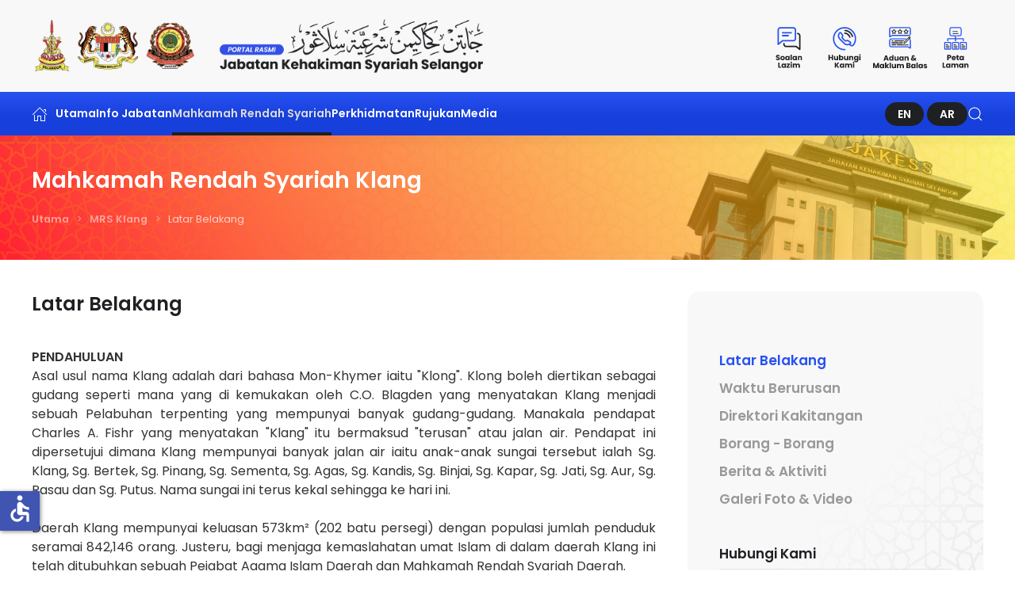

--- FILE ---
content_type: text/html; charset=utf-8
request_url: https://jakess.gov.my/mrs-klang/latar-belakang
body_size: 122928
content:
<!DOCTYPE html>
<html lang="ms" dir="ltr">
    <head>
        <meta name="viewport" content="width=device-width, initial-scale=1">
        <link rel="icon" href="/images/favicon.png" sizes="any">
                <link rel="icon" href="/images/favicon.svg" type="image/svg+xml">
                <link rel="apple-touch-icon" href="/images/apple_touch_icon.png">
        <meta charset="utf-8">
	<meta name="description" content="Portal Rasmi Jabatan Kehakiman Syariah Negeri Selangor, JAKESS">
	<title>Portal Rasmi Jabatan Kehakiman Syariah Negeri Selangor - Latar Belakang</title>
	<link href="https://jakess.gov.my/en/mrs-klang/latar-belakang" rel="alternate" hreflang="en">
	<link href="https://jakess.gov.my/mrs-klang/latar-belakang" rel="alternate" hreflang="ms">
	<link href="https://jakess.gov.my/ar/mrs-klang/latar-belakang" rel="alternate" hreflang="ar">
	<link href="/media/system/css/joomla-fontawesome.min.css?ver=4.3.4" rel="preload" as="style" onload="this.onload=null;this.rel='stylesheet'">
<link href="/media/vendor/joomla-custom-elements/css/joomla-alert.min.css?0.4.1" rel="stylesheet">
	<link href="/media/plg_system_jcemediabox/css/jcemediabox.min.css?2c837ab2c7cadbdc35b5bd7115e9eff1" rel="stylesheet">
	<link href="/media/com_jce/site/css/content.min.css?badb4208be409b1335b815dde676300e" rel="stylesheet">
	<link href="/media/com_rstbox/css/engagebox.css?5da0f4" rel="stylesheet">
	<link href="/media/mod_falang/css/template.css?5da0f4" rel="stylesheet">
	<link href="/templates/yootheme_eac/css/theme.12.css?1760749587" rel="stylesheet">
	<link href="/templates/yootheme_eac/css/custom.css?4.3.4" rel="stylesheet">
	<style>.eb-1 .eb-dialog{--eb-max-width:600px;--eb-height:450px;--eb-padding:30px;--eb-border-radius:0;--eb-background-color:rgba(255, 255, 255, 1);--eb-text-color:rgba(51, 51, 51, 1);--eb-dialog-shadow:var(--eb-shadow-1);text-align:center;--eb-border-style:none;--eb-border-color:rgba(46, 198, 100, 1);--eb-border-width:15px;--eb-overlay-enabled:1;--eb-overlay-clickable:1;--eb-bg-image-enabled:0;--eb-background-image:none;}.eb-1 .eb-close{--eb-close-button-inside:block;--eb-close-button-outside:none;--eb-close-button-icon:block;--eb-close-button-image:none;--eb-close-button-font-size:30px;--eb-close-button-visibility:hidden;--eb-close-button-animation:5ms ebFadeIn;--eb-close-button-animation-fill-mode:forwards;--eb-close-button-color:rgba(174, 174, 174, 1);--eb-close-button-hover-color:rgba(128, 128, 128, 1);}.eb-1 .eb-dialog .eb-container{justify-content:flex-start;min-height:100%;display:flex;flex-direction:column;}.eb-1 .eb-backdrop{--eb-overlay-background-color:rgba(0, 0, 0, 0.8);}.eb-1.eb-inst{justify-content:center;align-items:center;}</style>
	<style>.eb-1 {
                --animation_duration: 400ms;

            }
        </style>
	<style>.eb-2 .eb-dialog{--eb-max-width:600px;--eb-height:500px;--eb-padding:30px;--eb-border-radius:0;--eb-background-color:rgba(255, 255, 255, 1);--eb-text-color:rgba(51, 51, 51, 1);--eb-dialog-shadow:var(--eb-shadow-1);text-align:center;--eb-border-style:none;--eb-border-color:rgba(46, 198, 100, 1);--eb-border-width:15px;--eb-overlay-enabled:1;--eb-overlay-clickable:1;--eb-bg-image-enabled:0;--eb-background-image:none;}.eb-2 .eb-close{--eb-close-button-inside:block;--eb-close-button-outside:none;--eb-close-button-icon:block;--eb-close-button-image:none;--eb-close-button-font-size:30px;--eb-close-button-visibility:hidden;--eb-close-button-animation:5ms ebFadeIn;--eb-close-button-animation-fill-mode:forwards;--eb-close-button-color:rgba(174, 174, 174, 1);--eb-close-button-hover-color:rgba(128, 128, 128, 1);}.eb-2 .eb-dialog .eb-container{justify-content:flex-start;min-height:100%;display:flex;flex-direction:column;}.eb-2 .eb-backdrop{--eb-overlay-background-color:rgba(0, 0, 0, 0.8);}.eb-2.eb-inst{justify-content:center;align-items:center;}</style>
	<style>.eb-2 {
                --animation_duration: 400ms;

            }
        </style>
	<style>.eb-3 .eb-dialog{--eb-max-width:600px;--eb-height:400px;--eb-padding:30px;--eb-border-radius:0;--eb-background-color:rgba(255, 255, 255, 1);--eb-text-color:rgba(51, 51, 51, 1);--eb-dialog-shadow:var(--eb-shadow-1);text-align:center;--eb-border-style:none;--eb-border-color:rgba(46, 198, 100, 1);--eb-border-width:15px;--eb-overlay-enabled:1;--eb-overlay-clickable:1;--eb-bg-image-enabled:0;--eb-background-image:none;}.eb-3 .eb-close{--eb-close-button-inside:block;--eb-close-button-outside:none;--eb-close-button-icon:block;--eb-close-button-image:none;--eb-close-button-font-size:30px;--eb-close-button-visibility:hidden;--eb-close-button-animation:5ms ebFadeIn;--eb-close-button-animation-fill-mode:forwards;--eb-close-button-color:rgba(174, 174, 174, 1);--eb-close-button-hover-color:rgba(128, 128, 128, 1);}.eb-3 .eb-dialog .eb-container{justify-content:flex-start;min-height:100%;display:flex;flex-direction:column;}.eb-3 .eb-backdrop{--eb-overlay-background-color:rgba(0, 0, 0, 0.8);}.eb-3.eb-inst{justify-content:center;align-items:center;}</style>
	<style>.eb-3 {
                --animation_duration: 400ms;

            }
        </style>
	<style>.eb-4 .eb-dialog{--eb-max-width:400px;--eb-height:580px;--eb-padding:35px;--eb-border-radius:0;--eb-background-color:rgba(255, 255, 255, 1);--eb-text-color:rgba(51, 51, 51, 1);--eb-dialog-shadow:var(--eb-shadow-1);text-align:center;--eb-border-style:none;--eb-border-color:rgba(46, 198, 100, 1);--eb-border-width:15px;--eb-overlay-enabled:1;--eb-overlay-clickable:1;--eb-bg-image-enabled:0;--eb-background-image:none;}.eb-4 .eb-close{--eb-close-button-inside:block;--eb-close-button-outside:none;--eb-close-button-icon:block;--eb-close-button-image:none;--eb-close-button-font-size:30px;--eb-close-button-visibility:hidden;--eb-close-button-animation:5ms ebFadeIn;--eb-close-button-animation-fill-mode:forwards;--eb-close-button-color:rgba(174, 174, 174, 1);--eb-close-button-hover-color:rgba(128, 128, 128, 1);}.eb-4 .eb-dialog .eb-container{justify-content:flex-start;min-height:100%;display:flex;flex-direction:column;}.eb-4 .eb-backdrop{--eb-overlay-background-color:rgba(0, 0, 0, 0.8);}.eb-4.eb-inst{justify-content:center;align-items:center;}</style>
	<style>.eb-4 {
                --animation_duration: 400ms;

            }
        </style>
<script src="/media/vendor/jquery/js/jquery.min.js?3.7.1"></script>
	<script src="/media/legacy/js/jquery-noconflict.min.js?504da4"></script>
	<script type="application/json" class="joomla-script-options new">{"joomla.jtext":{"LIB_FALANG_TRANSLATION":"Falang","ERROR":"kesilapan","MESSAGE":"Mesej","NOTICE":"Notis","WARNING":"Amaran","JCLOSE":"Close","JOK":"OK","JOPEN":"Open"},"system.paths":{"root":"","rootFull":"https:\/\/jakess.gov.my\/","base":"","baseFull":"https:\/\/jakess.gov.my\/"},"csrf.token":"937c3b357f2bbd544660d8c41c363467","accessibility-options":{"labels":{"menuTitle":"Kemudahan Aksesbiliti","increaseText":"Besarkan Saiz Tulisan","decreaseText":"Kecilkan Saiz Tulisan","increaseTextSpacing":"Besarkan Jarak Tulisan","decreaseTextSpacing":"Kecilkan Jarak Tulisan","invertColors":"Terbalikkan Warna","grayHues":"Warna Kelabu","underlineLinks":"Pautan Digariskan","bigCursor":"Kursor Besar","readingGuide":"Panduan Membaca","textToSpeech":"Teks kepada Ucapan","speechToText":"Ucapan kepada Teks","resetTitle":"Set Semula","closeTitle":"Tutup"},"icon":{"position":{"left":{"size":"0","units":"px"}},"useEmojis":false},"hotkeys":{"enabled":true,"helpTitles":true},"textToSpeechLang":["ms-MY"],"speechToTextLang":["ms-MY"]}}</script>
	<script src="/media/system/js/core.min.js?a3d8f8"></script>
	<script src="/media/vendor/webcomponentsjs/js/webcomponents-bundle.min.js?2.8.0" nomodule defer></script>
	<script src="/media/system/js/joomla-hidden-mail.min.js?80d9c7" type="module"></script>
	<script src="/media/system/js/messages.min.js?9a4811" type="module"></script>
	<script src="/media/vendor/accessibility/js/accessibility.min.js?3.0.17" defer></script>
	<script src="/media/plg_system_jcemediabox/js/jcemediabox.min.js?2c837ab2c7cadbdc35b5bd7115e9eff1"></script>
	<script src="/media/com_rstbox/js/vendor/velocity.js?5da0f4"></script>
	<script src="/media/com_rstbox/js/vendor/velocity.ui.js?5da0f4"></script>
	<script src="/media/com_rstbox/js/engagebox.js?5da0f4"></script>
	<script src="/media/com_widgetkit/js/maps.js" defer></script>
	<script src="/templates/yootheme/packages/theme-analytics/app/analytics.min.js?4.3.4" defer></script>
	<script src="/templates/yootheme/vendor/assets/uikit/dist/js/uikit.min.js?4.3.4"></script>
	<script src="/templates/yootheme/vendor/assets/uikit/dist/js/uikit-icons.min.js?4.3.4"></script>
	<script src="/templates/yootheme/js/theme.js?4.3.4"></script>
	<script type="application/ld+json">{"@context":"https://schema.org","@graph":[{"@type":"Organization","@id":"https://jakess.gov.my/#/schema/Organization/base","name":"Portal Rasmi Jabatan Kehakiman Syariah Negeri Selangor","url":"https://jakess.gov.my/"},{"@type":"WebSite","@id":"https://jakess.gov.my/#/schema/WebSite/base","url":"https://jakess.gov.my/","name":"Portal Rasmi Jabatan Kehakiman Syariah Negeri Selangor","publisher":{"@id":"https://jakess.gov.my/#/schema/Organization/base"},"potentialAction":{"@type":"SearchAction","target":"https://jakess.gov.my/carian?q={search_term_string}","query-input":"required name=search_term_string"}},{"@type":"WebPage","@id":"https://jakess.gov.my/#/schema/WebPage/base","url":"https://jakess.gov.my/mrs-klang/latar-belakang","name":"Portal Rasmi Jabatan Kehakiman Syariah Negeri Selangor - Latar Belakang","description":"Portal Rasmi Jabatan Kehakiman Syariah Negeri Selangor, JAKESS","isPartOf":{"@id":"https://jakess.gov.my/#/schema/WebSite/base"},"about":{"@id":"https://jakess.gov.my/#/schema/Organization/base"},"inLanguage":"ms-MY"},{"@type":"Article","@id":"https://jakess.gov.my/#/schema/com_content/article/122","name":"Latar Belakang","headline":"Latar Belakang","inLanguage":"ms-MY","author":{"@type":"Person","name":"MRS Klang"},"thumbnailUrl":"images/MRSK/gambar_profil_lama.jpg","image":"images/MRSK/gambar_profil_baru.jpg","articleSection":"MRS Klang","dateCreated":"2023-07-03T12:27:01+00:00","interactionStatistic":{"@type":"InteractionCounter","userInteractionCount":21369},"isPartOf":{"@id":"https://jakess.gov.my/#/schema/WebPage/base"}}]}</script>
	<script type="module">window.addEventListener("load", function() {new Accessibility(Joomla.getOptions("accessibility-options") || {});});</script>
	<script>jQuery(document).ready(function(){WfMediabox.init({"base":"\/","theme":"standard","width":"","height":"","lightbox":0,"shadowbox":0,"icons":1,"overlay":1,"overlay_opacity":0,"overlay_color":"","transition_speed":300,"close":2,"labels":{"close":"Close","next":"Next","previous":"Previous","cancel":"Cancel","numbers":"{{numbers}}","numbers_count":"{{current}} of {{total}}","download":"Download"},"swipe":true,"expand_on_click":true});});</script>
	<script>document.addEventListener('DOMContentLoaded', function() {
            Array.prototype.slice.call(document.querySelectorAll('a span[id^="cloak"]')).forEach(function(span) {
                span.innerText = span.textContent;
            });
        });</script>
	<script>
            <!-- EngageBox #1 Actions Start -->
            
        !(function() {  
                if (!EngageBox) {
                    return;
                }

                EngageBox.onReady(function() {
                    var me = EngageBox.getInstance(1);

                    if (!me) {
                        return;
                    }

                    
        !(function() { me.on("open", function() { EngageBox.closeAll(); }); })();
                });
             })();
            <!-- EngageBox #1 Actions End -->
        </script>
	<script>
            <!-- EngageBox #2 Actions Start -->
            
        !(function() {  
                if (!EngageBox) {
                    return;
                }

                EngageBox.onReady(function() {
                    var me = EngageBox.getInstance(2);

                    if (!me) {
                        return;
                    }

                    
        !(function() { me.on("open", function() { EngageBox.closeAll(); }); })();
                });
             })();
            <!-- EngageBox #2 Actions End -->
        </script>
	<script>
            <!-- EngageBox #3 Actions Start -->
            
        !(function() {  
                if (!EngageBox) {
                    return;
                }

                EngageBox.onReady(function() {
                    var me = EngageBox.getInstance(3);

                    if (!me) {
                        return;
                    }

                    
        !(function() { me.on("open", function() { EngageBox.closeAll(); }); })();
                });
             })();
            <!-- EngageBox #3 Actions End -->
        </script>
	<script>
            <!-- EngageBox #4 Actions Start -->
            
        !(function() {  
                if (!EngageBox) {
                    return;
                }

                EngageBox.onReady(function() {
                    var me = EngageBox.getInstance(4);

                    if (!me) {
                        return;
                    }

                    
        !(function() { me.on("open", function() { EngageBox.closeAll(); }); })();
                });
             })();
            <!-- EngageBox #4 Actions End -->
        </script>
	<!DOCTYPE html>
<head>
<link rel="stylesheet" href="https://message.accordiacloud.com/styles.css">
</head>
<body>
<chat-widget cid="663b13b53e8d2436d5f41fd7"></chat-widget>
<script src="https://message.accordiacloud.com/runtime.js" type="module"></script>
<script src="https://message.accordiacloud.com/polyfills.js" type="module"></script>
<script src="https://message.accordiacloud.com/main.js" type="module"></script>
<div data-id="1" 
	class="eb-inst eb-hide eb-custom eb-1 "
	data-options='{"trigger":"onClick","trigger_selector":"#Orang-Awam","delay":0,"scroll_depth":"percentage","scroll_depth_value":80,"firing_frequency":1,"reverse_scroll_close":true,"threshold":0,"close_out_viewport":false,"exit_timer":1000,"idle_time":10000,"prevent_default":true,"animation_open":"transition.bounceIn","animation_close":"transition.bounceDownOut","animation_duration":400,"disable_page_scroll":false,"test_mode":false,"debug":false,"ga_tracking":false,"ga_tracking_id":0,"ga_tracking_event_category":"EngageBox","ga_tracking_event_label":"Box #1 - Orang Awam","auto_focus":false}'
	data-type='popup'
		>

	<button type="button" data-ebox-cmd="close" class="eb-close placement-outside" aria-label="Close">
	<img alt="close popup button" />
	<span aria-hidden="true">&times;</span>
</button>
	<div class="eb-dialog " role="dialog" id="dialog1" aria-label="dialog1" tabindex="-1">
		
		<button type="button" data-ebox-cmd="close" class="eb-close placement-inside" aria-label="Close">
	<img alt="close popup button" />
	<span aria-hidden="true">&times;</span>
</button>	
		<div class="eb-container">
							<div class="eb-header">
					Orang Awam				</div>
						<div class="eb-content">
				

    <div id="wk-gridd83" class="uk-child-width-1-2 uk-child-width-1-3@s uk-grid-medium uk-grid-match uk-text-center uk-text-center" uk-height-match="target: &gt; div &gt; .uk-panel, &gt; div &gt; .uk-card; row: true" uk-grid  uk-scrollspy="cls: uk-animation-scale-up; target: &gt; div &gt; .uk-panel, &gt; div &gt; .uk-card; delay: 200">

    
        <div >
            <div class="uk-panel uk-transition-toggle">

                                <a class="uk-position-cover uk-position-z-index" href="http://elocator.jakess.gov.my/" target="_blank" title="e-Locator"></a>
                
                
                                <div class="uk-text-center uk-margin uk-margin-remove-top"><div class="uk-inline-clip "><img src="/images/icon/ico_awam_elocator.svg" class=" uk-transition-scale-up uk-transition-opaque" alt="e-Locator" width="90" height="90"></div></div>
                
                
                    
                        
                                                <h3 class="uk-h5 uk-margin-remove-top">

                                                            <a class="uk-link-reset" href="http://elocator.jakess.gov.my/" target="_blank">e-Locator</a>
                            
                            
                        </h3>
                        
                        
                        
                        
                        
                        
                    
                
            </div>
        </div>

    
        <div >
            <div class="uk-panel uk-transition-toggle">

                                <a class="uk-position-cover uk-position-z-index" href="/rujukan/muat-turun-borang" target="_blank" title="Muat Turun Borang"></a>
                
                
                                <div class="uk-text-center uk-margin uk-margin-remove-top"><div class="uk-inline-clip "><img src="/images/icon/ico_awam_download.svg" class=" uk-transition-scale-up uk-transition-opaque" alt="Muat Turun Borang" width="90" height="90"></div></div>
                
                
                    
                        
                                                <h3 class="uk-h5 uk-margin-remove-top">

                                                            <a class="uk-link-reset" href="/rujukan/muat-turun-borang" target="_blank">Muat Turun Borang</a>
                            
                            
                        </h3>
                        
                        
                        
                        
                        
                        
                    
                
            </div>
        </div>

    
        <div >
            <div class="uk-panel uk-transition-toggle">

                                <a class="uk-position-cover uk-position-z-index" href="/perkhidmatan/tatacara-pendaftaran-kes" target="_blank" title="Tatacara Pendaftaran"></a>
                
                
                                <div class="uk-text-center uk-margin uk-margin-remove-top"><div class="uk-inline-clip "><img src="/images/icon/ico_awam_pendaftaran.svg" class=" uk-transition-scale-up uk-transition-opaque" alt="Tatacara Pendaftaran" width="90" height="90"></div></div>
                
                
                    
                        
                                                <h3 class="uk-h5 uk-margin-remove-top">

                                                            <a class="uk-link-reset" href="/perkhidmatan/tatacara-pendaftaran-kes" target="_blank">Tatacara Pendaftaran</a>
                            
                            
                        </h3>
                        
                        
                        
                        
                        
                        
                    
                
            </div>
        </div>

    
        <div >
            <div class="uk-panel uk-transition-toggle">

                                <a class="uk-position-cover uk-position-z-index" href="/images/pdf/Garis%20Panduan%20Etika%20Berpakaian%20%26%20Penampilan%20JAKESS%20%281%29.pdf" target="_blank" title="Etika Pakaian"></a>
                
                
                                <div class="uk-text-center uk-margin uk-margin-remove-top"><div class="uk-inline-clip "><img src="/images/icon/ico_awam_etika.svg" class=" uk-transition-scale-up uk-transition-opaque" alt="Etika Pakaian" width="90" height="90"></div></div>
                
                
                    
                        
                                                <h3 class="uk-h5 uk-margin-remove-top">

                                                            <a class="uk-link-reset" href="/images/pdf/Garis%20Panduan%20Etika%20Berpakaian%20%26%20Penampilan%20JAKESS%20%281%29.pdf" target="_blank">Etika Pakaian</a>
                            
                            
                        </h3>
                        
                        
                        
                        
                        
                        
                    
                
            </div>
        </div>

    
        <div >
            <div class="uk-panel uk-transition-toggle">

                                <a class="uk-position-cover uk-position-z-index" href="https://www.jakess.gov.my/images/pdf/peguam/PEGUAM%202024%20BERAMAL.pdf" target="_blank" title="Carian Peguam Syarie"></a>
                
                
                                <div class="uk-text-center uk-margin uk-margin-remove-top"><div class="uk-inline-clip "><img src="/images/icon/ico_awam_carian.svg" class=" uk-transition-scale-up uk-transition-opaque" alt="Carian Peguam Syarie" width="90" height="90"></div></div>
                
                
                    
                        
                                                <h3 class="uk-h5 uk-margin-remove-top">

                                                            <a class="uk-link-reset" href="https://www.jakess.gov.my/images/pdf/peguam/PEGUAM%202024%20BERAMAL.pdf" target="_blank">Carian Peguam Syarie</a>
                            
                            
                        </h3>
                        
                        
                        
                        
                        
                        
                    
                
            </div>
        </div>

    
        <div >
            <div class="uk-panel uk-transition-toggle">

                                <a class="uk-position-cover uk-position-z-index" href="/images/pdf/peguam/Borang%20Aduan%20Peguam%20Syarie.doc" target="_blank" title="Aduan Peguam Syarie"></a>
                
                
                                <div class="uk-text-center uk-margin uk-margin-remove-top"><div class="uk-inline-clip "><img src="/images/icon/ico_awam_aduan.svg" class=" uk-transition-scale-up uk-transition-opaque" alt="Aduan Peguam Syarie" width="90" height="90"></div></div>
                
                
                    
                        
                                                <h3 class="uk-h5 uk-margin-remove-top">

                                                            <a class="uk-link-reset" href="/images/pdf/peguam/Borang%20Aduan%20Peguam%20Syarie.doc" target="_blank">Aduan Peguam Syarie</a>
                            
                            
                        </h3>
                        
                        
                        
                        
                        
                        
                    
                
            </div>
        </div>

    
    </div>

			</div>
		</div>
	</div>	
</div>
<div data-id="2" 
	class="eb-inst eb-hide eb-custom eb-2 "
	data-options='{"trigger":"onClick","trigger_selector":"#Peguam-Syarie","delay":0,"scroll_depth":"percentage","scroll_depth_value":80,"firing_frequency":1,"reverse_scroll_close":true,"threshold":0,"close_out_viewport":false,"exit_timer":1000,"idle_time":10000,"prevent_default":true,"animation_open":"transition.bounceIn","animation_close":"transition.bounceDownOut","animation_duration":400,"disable_page_scroll":false,"test_mode":false,"debug":false,"ga_tracking":false,"ga_tracking_id":0,"ga_tracking_event_category":"EngageBox","ga_tracking_event_label":"Box #2 - Peguam Syarie","auto_focus":false}'
	data-type='popup'
		>

	<button type="button" data-ebox-cmd="close" class="eb-close placement-outside" aria-label="Close">
	<img alt="close popup button" />
	<span aria-hidden="true">&times;</span>
</button>
	<div class="eb-dialog " role="dialog" id="dialog2" aria-label="dialog2" tabindex="-1">
		
		<button type="button" data-ebox-cmd="close" class="eb-close placement-inside" aria-label="Close">
	<img alt="close popup button" />
	<span aria-hidden="true">&times;</span>
</button>	
		<div class="eb-container">
							<div class="eb-header">
					Peguam Syarie				</div>
						<div class="eb-content">
				

    <div id="wk-grid5ed" class="uk-child-width-1-2 uk-child-width-1-3@s uk-grid-medium uk-grid-match uk-text-center uk-text-center" uk-height-match="target: &gt; div &gt; .uk-panel, &gt; div &gt; .uk-card; row: true" uk-grid  uk-scrollspy="cls: uk-animation-scale-up; target: &gt; div &gt; .uk-panel, &gt; div &gt; .uk-card; delay: 200">

    
        <div >
            <div class="uk-panel uk-transition-toggle">

                                <a class="uk-position-cover uk-position-z-index" href="/images/pdf/peguam/BORANG%20PERMOHONAN%20UNTUK%20DITERIMA%20MASUK%20SEBAGAI%20PEGUAM%20SYARIE.docx" target="_blank" title="Borang Permohonan Diterima Masuk Peguam Syarie Selangor"></a>
                
                
                                <div class="uk-text-center uk-margin uk-margin-remove-top"><div class="uk-inline-clip "><img src="/images/icon/ico_peguam_borang.svg" class=" uk-transition-scale-up uk-transition-opaque" alt="Borang Permohonan Diterima Masuk Peguam Syarie Selangor" width="90" height="90"></div></div>
                
                
                    
                        
                                                <h3 class="uk-h5 uk-margin-remove-top">

                                                            <a class="uk-link-reset" href="/images/pdf/peguam/BORANG%20PERMOHONAN%20UNTUK%20DITERIMA%20MASUK%20SEBAGAI%20PEGUAM%20SYARIE.docx" target="_blank">Borang Permohonan Diterima Masuk Peguam Syarie Selangor</a>
                            
                            
                        </h3>
                        
                        
                        
                        
                        
                        
                    
                
            </div>
        </div>

    
        <div >
            <div class="uk-panel uk-transition-toggle">

                                <a class="uk-position-cover uk-position-z-index" href="#" target="_blank" title="Langganan RSS"></a>
                
                
                                <div class="uk-text-center uk-margin uk-margin-remove-top"><div class="uk-inline-clip "><img src="/images/icon/ico_peguam_rss.svg" class=" uk-transition-scale-up uk-transition-opaque" alt="Langganan RSS" width="90" height="90"></div></div>
                
                
                    
                        
                                                <h3 class="uk-h5 uk-margin-remove-top">

                                                            <a class="uk-link-reset" href="#" target="_blank">Langganan RSS</a>
                            
                            
                        </h3>
                        
                        
                        
                        
                        
                        
                    
                
            </div>
        </div>

    
        <div >
            <div class="uk-panel uk-transition-toggle">

                                <a class="uk-position-cover uk-position-z-index" href="http://www.jksm.gov.my/index.php/ms/arahan-amalan" target="_blank" title="Arahan Amalan"></a>
                
                
                                <div class="uk-text-center uk-margin uk-margin-remove-top"><div class="uk-inline-clip "><img src="/images/icon/ico_peguam_amalan.svg" class=" uk-transition-scale-up uk-transition-opaque" alt="Arahan Amalan" width="90" height="90"></div></div>
                
                
                    
                        
                                                <h3 class="uk-h5 uk-margin-remove-top">

                                                            <a class="uk-link-reset" href="http://www.jksm.gov.my/index.php/ms/arahan-amalan" target="_blank">Arahan Amalan</a>
                            
                            
                        </h3>
                        
                        
                        
                        
                        
                        
                    
                
            </div>
        </div>

    
        <div >
            <div class="uk-panel uk-transition-toggle">

                                <a class="uk-position-cover uk-position-z-index" href="/rujukan/koleksi-penghakiman" target="_blank" title="Koleksi Penghakiman"></a>
                
                
                                <div class="uk-text-center uk-margin uk-margin-remove-top"><div class="uk-inline-clip "><img src="/images/icon/ico_peguam_penghakiman.svg" class=" uk-transition-scale-up uk-transition-opaque" alt="Koleksi Penghakiman" width="90" height="90"></div></div>
                
                
                    
                        
                                                <h3 class="uk-h5 uk-margin-remove-top">

                                                            <a class="uk-link-reset" href="/rujukan/koleksi-penghakiman" target="_blank">Koleksi Penghakiman</a>
                            
                            
                        </h3>
                        
                        
                        
                        
                        
                        
                    
                
            </div>
        </div>

    
        <div >
            <div class="uk-panel uk-transition-toggle">

                                <a class="uk-position-cover uk-position-z-index" href="http://www.jksm.gov.my/index.php/ms/enakmen-ordinan-akta-mahkamah-syariah" target="_blank" title="Undang-Undang"></a>
                
                
                                <div class="uk-text-center uk-margin uk-margin-remove-top"><div class="uk-inline-clip "><img src="/images/icon/ico_peguam_undang.svg" class=" uk-transition-scale-up uk-transition-opaque" alt="Undang-Undang" width="90" height="90"></div></div>
                
                
                    
                        
                                                <h3 class="uk-h5 uk-margin-remove-top">

                                                            <a class="uk-link-reset" href="http://www.jksm.gov.my/index.php/ms/enakmen-ordinan-akta-mahkamah-syariah" target="_blank">Undang-Undang</a>
                            
                            
                        </h3>
                        
                        
                        
                        
                        
                        
                    
                
            </div>
        </div>

    
        <div >
            <div class="uk-panel uk-transition-toggle">

                                <a class="uk-position-cover uk-position-z-index" href="/contoh-pemohonan-pengisian-borang-permohonan-untuk-diterima-masuk-peguam-syarie" target="_blank" title="Contoh Pengisian Borang Permohonan"></a>
                
                
                                <div class="uk-text-center uk-margin uk-margin-remove-top"><div class="uk-inline-clip "><img src="/images/icon/ico_peguam_download.svg" class=" uk-transition-scale-up uk-transition-opaque" alt="Contoh Pengisian Borang Permohonan" width="90" height="90"></div></div>
                
                
                    
                        
                                                <h3 class="uk-h5 uk-margin-remove-top">

                                                            <a class="uk-link-reset" href="/contoh-pemohonan-pengisian-borang-permohonan-untuk-diterima-masuk-peguam-syarie" target="_blank">Contoh Pengisian Borang Permohonan</a>
                            
                            
                        </h3>
                        
                        
                        
                        
                        
                        
                    
                
            </div>
        </div>

    
    </div>

			</div>
		</div>
	</div>	
</div>
<div data-id="3" 
	class="eb-inst eb-hide eb-custom eb-3 "
	data-options='{"trigger":"onClick","trigger_selector":"#Warga-JAKESS","delay":0,"scroll_depth":"percentage","scroll_depth_value":80,"firing_frequency":1,"reverse_scroll_close":true,"threshold":0,"close_out_viewport":false,"exit_timer":1000,"idle_time":10000,"prevent_default":true,"animation_open":"transition.bounceIn","animation_close":"transition.bounceDownOut","animation_duration":400,"disable_page_scroll":false,"test_mode":false,"debug":false,"ga_tracking":false,"ga_tracking_id":0,"ga_tracking_event_category":"EngageBox","ga_tracking_event_label":"Box #3 - Warga JAKESS","auto_focus":false}'
	data-type='popup'
		>

	<button type="button" data-ebox-cmd="close" class="eb-close placement-outside" aria-label="Close">
	<img alt="close popup button" />
	<span aria-hidden="true">&times;</span>
</button>
	<div class="eb-dialog " role="dialog" id="dialog3" aria-label="dialog3" tabindex="-1">
		
		<button type="button" data-ebox-cmd="close" class="eb-close placement-inside" aria-label="Close">
	<img alt="close popup button" />
	<span aria-hidden="true">&times;</span>
</button>	
		<div class="eb-container">
							<div class="eb-header">
					Warga JAKESS				</div>
						<div class="eb-content">
				

    <div id="wk-gridaf0" class="uk-child-width-1-2 uk-child-width-1-3@s uk-grid-medium uk-grid-match uk-text-center uk-text-center" uk-height-match="target: &gt; div &gt; .uk-panel, &gt; div &gt; .uk-card; row: true" uk-grid  uk-scrollspy="cls: uk-animation-scale-up; target: &gt; div &gt; .uk-panel, &gt; div &gt; .uk-card; delay: 200">

    
        <div >
            <div class="uk-panel uk-transition-toggle">

                                <a class="uk-position-cover uk-position-z-index" href="/images/pdf/TAKWIM/TAKWIM%20JAKESS%202026.pdf" title="Takwim"></a>
                
                
                                <div class="uk-text-center uk-margin uk-margin-remove-top"><div class="uk-inline-clip "><img src="/images/icon/ico_warga_takwim.svg" class=" uk-transition-scale-up uk-transition-opaque" alt="Takwim" width="90" height="90"></div></div>
                
                
                    
                        
                                                <h3 class="uk-h5 uk-margin-remove-top">

                                                            <a class="uk-link-reset" href="/images/pdf/TAKWIM/TAKWIM%20JAKESS%202026.pdf">Takwim</a>
                            
                            
                        </h3>
                        
                        
                        
                        
                        
                        
                    
                
            </div>
        </div>

    
        <div >
            <div class="uk-panel uk-transition-toggle">

                                <a class="uk-position-cover uk-position-z-index" href="/borang-dalaman" title="Borang Dalaman"></a>
                
                
                                <div class="uk-text-center uk-margin uk-margin-remove-top"><div class="uk-inline-clip "><img src="/images/icon/ico_warga_download.svg" class=" uk-transition-scale-up uk-transition-opaque" alt="Borang Dalaman" width="90" height="90"></div></div>
                
                
                    
                        
                                                <h3 class="uk-h5 uk-margin-remove-top">

                                                            <a class="uk-link-reset" href="/borang-dalaman">Borang Dalaman</a>
                            
                            
                        </h3>
                        
                        
                        
                        
                        
                        
                    
                
            </div>
        </div>

    
        <div >
            <div class="uk-panel uk-transition-toggle">

                                <a class="uk-position-cover uk-position-z-index" href="/rujukan/dasar-pekeliling" title="Pekeliling"></a>
                
                
                                <div class="uk-text-center uk-margin uk-margin-remove-top"><div class="uk-inline-clip "><img src="/images/icon/ico_warga_pekeliling.svg" class=" uk-transition-scale-up uk-transition-opaque" alt="Pekeliling" width="90" height="90"></div></div>
                
                
                    
                        
                                                <h3 class="uk-h5 uk-margin-remove-top">

                                                            <a class="uk-link-reset" href="/rujukan/dasar-pekeliling">Pekeliling</a>
                            
                            
                        </h3>
                        
                        
                        
                        
                        
                        
                    
                
            </div>
        </div>

    
        <div >
            <div class="uk-panel uk-transition-toggle">

                                <a class="uk-position-cover uk-position-z-index" href="http://www.jksm.gov.my/pegawai-syariah/arahan-amalan/" title="Arahan Amalan"></a>
                
                
                                <div class="uk-text-center uk-margin uk-margin-remove-top"><div class="uk-inline-clip "><img src="/images/icon/ico_warga_amalan.svg" class=" uk-transition-scale-up uk-transition-opaque" alt="Arahan Amalan" width="90" height="90"></div></div>
                
                
                    
                        
                                                <h3 class="uk-h5 uk-margin-remove-top">

                                                            <a class="uk-link-reset" href="http://www.jksm.gov.my/pegawai-syariah/arahan-amalan/">Arahan Amalan</a>
                            
                            
                        </h3>
                        
                        
                        
                        
                        
                        
                    
                
            </div>
        </div>

    
        <div >
            <div class="uk-panel uk-transition-toggle">

                                <a class="uk-position-cover uk-position-z-index" href="/aplikasi-atas-talian-dalaman" title="Aplikasi Atas Talian"></a>
                
                
                                <div class="uk-text-center uk-margin uk-margin-remove-top"><div class="uk-inline-clip "><img src="/images/icon/ico_warga_perkhidmatan.svg" class=" uk-transition-scale-up uk-transition-opaque" alt="Aplikasi Atas Talian" width="90" height="90"></div></div>
                
                
                    
                        
                                                <h3 class="uk-h5 uk-margin-remove-top">

                                                            <a class="uk-link-reset" href="/aplikasi-atas-talian-dalaman">Aplikasi Atas Talian</a>
                            
                            
                        </h3>
                        
                        
                        
                        
                        
                        
                    
                
            </div>
        </div>

    
        <div >
            <div class="uk-panel uk-transition-toggle">

                                <a class="uk-position-cover uk-position-z-index" href="/hubungi/direktori" title="Direktori Pegawai"></a>
                
                
                                <div class="uk-text-center uk-margin uk-margin-remove-top"><div class="uk-inline-clip "><img src="/images/icon/ico_warga_direktori.svg" class=" uk-transition-scale-up uk-transition-opaque" alt="Direktori Pegawai" width="90" height="90"></div></div>
                
                
                    
                        
                                                <h3 class="uk-h5 uk-margin-remove-top">

                                                            <a class="uk-link-reset" href="/hubungi/direktori">Direktori Pegawai</a>
                            
                            
                        </h3>
                        
                        
                        
                        
                        
                        
                    
                
            </div>
        </div>

    
    </div>

			</div>
		</div>
	</div>	
</div>
<div data-id="4" 
	class="eb-inst eb-hide eb-custom eb-4 "
	data-options='{"trigger":"onClick","trigger_selector":"#Sorotan-Utama","delay":0,"scroll_depth":"percentage","scroll_depth_value":80,"firing_frequency":1,"reverse_scroll_close":true,"threshold":0,"close_out_viewport":false,"exit_timer":1000,"idle_time":10000,"prevent_default":true,"animation_open":"transition.bounceIn","animation_close":"transition.bounceDownOut","animation_duration":400,"disable_page_scroll":false,"test_mode":false,"debug":false,"ga_tracking":false,"ga_tracking_id":0,"ga_tracking_event_category":"EngageBox","ga_tracking_event_label":"Box #4 - Sorotan Utama","auto_focus":false}'
	data-type='popup'
		>

	<button type="button" data-ebox-cmd="close" class="eb-close placement-outside" aria-label="Close">
	<img alt="close popup button" />
	<span aria-hidden="true">&times;</span>
</button>
	<div class="eb-dialog " role="dialog" id="dialog4" aria-label="dialog4" tabindex="-1">
		
		<button type="button" data-ebox-cmd="close" class="eb-close placement-inside" aria-label="Close">
	<img alt="close popup button" />
	<span aria-hidden="true">&times;</span>
</button>	
		<div class="eb-container">
							<div class="eb-header">
					Sorotan Utama				</div>
						<div class="eb-content">
				
<ul class="uk-list uk-list-divider ">


    <li>

                <a class="uk-display-block uk-link-muted" href="/hakam">
        
            
                <h3 class="uk-h5 uk-margin-remove">HAKAM</h3>
            
                </a>
        
    </li>


    <li>

                <a class="uk-display-block uk-link-muted" href="/eksa">
        
            
                <h3 class="uk-h5 uk-margin-remove">EKSA</h3>
            
                </a>
        
    </li>


    <li>

                <a class="uk-display-block uk-link-muted" href="/akrab">
        
            
                <h3 class="uk-h5 uk-margin-remove">AKRAB</h3>
            
                </a>
        
    </li>


    <li>

                <a class="uk-display-block uk-link-muted" href="/bakemas">
        
            
                <h3 class="uk-h5 uk-margin-remove">BAKEMAS</h3>
            
                </a>
        
    </li>


    <li>

                <a class="uk-display-block uk-link-muted" href="/mbj">
        
            
                <h3 class="uk-h5 uk-margin-remove">MBJ</h3>
            
                </a>
        
    </li>


    <li>

                <a class="uk-display-block uk-link-muted" href="/ppkj">
        
            
                <h3 class="uk-h5 uk-margin-remove">PERTUBUHAN PEMBANGUNAN KECEMERLANGAN JAKESS (PPKJ)</h3>
            
                </a>
        
    </li>


    <li>

                <a class="uk-display-block uk-link-muted" href="/kik">
        
            
                <h3 class="uk-h5 uk-margin-remove">Kumpulan Inovatif Kreatif (KIK)</h3>
            
                </a>
        
    </li>


    <li>

                <a class="uk-display-block uk-link-muted" href="/audit-dalam">
        
            
                <h3 class="uk-h5 uk-margin-remove">PASUKAN AUDIT DALAM</h3>
            
                </a>
        
    </li>


    <li>

                <a class="uk-display-block uk-link-muted" href="/pasukan-kualiti">
        
            
                <h3 class="uk-h5 uk-margin-remove">PASUKAN KUALITI</h3>
            
                </a>
        
    </li>


    <li>

                <a class="uk-display-block uk-link-muted" href="/ups">
        
            
                <h3 class="uk-h5 uk-margin-remove">UPS</h3>
            
                </a>
        
    </li>


    <li>

                <a class="uk-display-block uk-link-muted" href="/dokumentasi">
        
            
                <h3 class="uk-h5 uk-margin-remove">DOKUMENTASI</h3>
            
                </a>
        
    </li>


</ul>
			</div>
		</div>
	</div>	
</div>
</body>
</html>
	<link href="https://jakess.gov.my/mrs-klang/latar-belakang" rel="alternate" hreflang="x-default" />
	<script>window.yootheme ||= {}; var $theme = yootheme.theme = {"i18n":{"close":{"label":"Close"},"totop":{"label":"Back to top"},"marker":{"label":"Open"},"navbarToggleIcon":{"label":"Open menu"},"paginationPrevious":{"label":"Previous page"},"paginationNext":{"label":"Next page"},"searchIcon":{"toggle":"Open Search","submit":"Submit Search"},"slider":{"next":"Next slide","previous":"Previous slide","slideX":"Slide %s","slideLabel":"%s of %s"},"slideshow":{"next":"Next slide","previous":"Previous slide","slideX":"Slide %s","slideLabel":"%s of %s"},"lightboxPanel":{"next":"Next slide","previous":"Previous slide","slideLabel":"%s of %s","close":"Close"}},"google_analytics":"UA-98273238-1","google_analytics_anonymize":""};</script>

    </head>
    <body class="">

        <div class="uk-hidden-visually uk-notification uk-notification-top-left uk-width-auto">
            <div class="uk-notification-message">
                <a href="#tm-main">Skip to main content</a>
            </div>
        </div>

        
        
        <div class="tm-page">

                        


<header class="tm-header-mobile uk-hidden@m">


    
        <div class="uk-navbar-container">

            <div class="uk-container uk-container-expand">
                <nav class="uk-navbar" uk-navbar="{&quot;align&quot;:&quot;left&quot;,&quot;container&quot;:&quot;.tm-header-mobile&quot;,&quot;boundary&quot;:&quot;.tm-header-mobile .uk-navbar-container&quot;,&quot;target-y&quot;:&quot;.tm-header-mobile .uk-navbar-container&quot;,&quot;dropbar&quot;:true,&quot;dropbar-anchor&quot;:&quot;.tm-header-mobile .uk-navbar-container&quot;,&quot;dropbar-transparent-mode&quot;:&quot;remove&quot;}">

                                        <div class="uk-navbar-left">

                        
                                                    <a uk-toggle href="#tm-dialog-mobile" class="uk-navbar-toggle">

        
        <div uk-navbar-toggle-icon></div>

        
    </a>
                        
                    </div>
                    
                                        <div class="uk-navbar-center">

                                                    
<div class="uk-navbar-item" id="module-67">

    
    
<div class="uk-margin-remove-last-child custom" ><a href="https://www.jakess.gov.my/"><img src="/images/logo-small.png" alt="JAKESS" width="200px" /></a></div>

</div>

                        
                        
                    </div>
                    
                    
                </nav>
            </div>

        </div>

    



        <div id="tm-dialog-mobile" uk-offcanvas="container: true; overlay: true" mode="slide">
        <div class="uk-offcanvas-bar uk-flex uk-flex-column">

                        <button class="uk-offcanvas-close uk-close-large" type="button" uk-close uk-toggle="cls: uk-close-large; mode: media; media: @s"></button>
            
                        <div class="uk-margin-auto-bottom">
                
<div class="uk-grid uk-child-width-1-1" uk-grid>    <div>
<div class="uk-panel" id="module-menu-dialog-mobile">

    
    
<ul class="uk-nav uk-nav-default uk-nav-accordion" uk-nav="targets: &gt; .js-accordion">
    
	<li class="item-59"><a href="/" class="ico-utama"><span class="uk-margin-small-right" uk-icon="icon: home;"></span> Utama</a></li>
	<li class="item-132 js-accordion uk-parent"><a href> Info Jabatan <span uk-nav-parent-icon></span></a>
	<ul class="uk-nav-sub">

		<li class="item-143 uk-parent"><a href> Maklumat Korporat</a>
		<ul>

			<li class="item-144"><a href="/jabatan/korporat/latar-belakang-sejarah-penubuhan"> Latar Belakang Sejarah Penubuhan</a></li>
			<li class="item-145"><a href="/jabatan/korporat/mantan-ketua-hakim-syarie"> Mantan Ketua Hakim Syarie</a></li>
			<li class="item-146"><a href="/jabatan/korporat/visi,-misi-objektif"> Visi, Misi &amp; Objektif</a></li>
			<li class="item-147"><a href="/jabatan/korporat/piagam-pelanggan"> Piagam Pelanggan</a></li>
			<li class="item-148"><a href="/jabatan/korporat/carta-organisasi"> Carta Organisasi</a></li>
			<li class="item-149"><a href="/jabatan/korporat/pengiktirafan"> Pengiktirafan</a></li>
			<li class="item-150"><a href="/jabatan/korporat/bidangkuasa-mahkamah"> Bidangkuasa Mahkamah</a></li>
			<li class="item-151"><a href="/jabatan/korporat/ketua-pegawai-digital-cdo"> Ketua Pegawai Digital (CDO)</a></li></ul></li>
		<li class="item-152 uk-parent"><a href> Profil Bahagian</a>
		<ul>

			<li class="item-153 uk-parent"><a href="/jabatan/bahagian/pejabat-ketua-hakim-syarie"> Pejabat Ketua Hakim Syarie</a>
			<ul>

				<li class="item-377"><a href="/jabatan/bahagian/pejabat-ketua-hakim-syarie/unit-integriti"> Unit Integriti</a></li>
				<li class="item-378"><a href="/jabatan/bahagian/pejabat-ketua-hakim-syarie/unit-komunikasi-korporat"> Unit Komunikasi Korporat</a></li></ul></li>
			<li class="item-154"><a href="/jabatan/bahagian/pejabat-hakim-mahkamah-tinggi-syariah"> Pejabat Hakim Mahkamah Tinggi Syariah</a></li>
			<li class="item-155 uk-parent"><a href="/jabatan/bahagian/pejabat-ketua-pendaftar"> Pejabat Ketua Pendaftar</a>
			<ul>

				<li class="item-379"><a href="/jabatan/bahagian/pejabat-ketua-pendaftar/bahagian-pengurusan-kehakiman-mahkamah-rayuan-tinggi-syariah"> Bahagian Pengurusan Kehakiman Mahkamah Rayuan &amp; Tinggi Syariah</a></li>
				<li class="item-380"><a href="/jabatan/bahagian/pejabat-ketua-pendaftar/bahagian-penyelesaian-alternatif"> Bahagian Penyelesaian Alternatif</a></li>
				<li class="item-381"><a href="/jabatan/bahagian/pejabat-ketua-pendaftar/bahagian-penyelidikan-pusat-sumber"> Bahagian Penyelidikan &amp; Pusat Sumber</a></li>
				<li class="item-382"><a href="/jabatan/bahagian/pejabat-ketua-pendaftar/bahagian-latihan,-inovasi-tranformasi"> Bahagian Latihan, Inovasi &amp; Tranformasi</a></li>
				<li class="item-383"><a href="/jabatan/bahagian/pejabat-ketua-pendaftar/bahagian-khidmat-pengurusan"> Bahagian Khidmat Pengurusan</a></li>
				<li class="item-384"><a href="/jabatan/bahagian/pejabat-ketua-pendaftar/bahagian-teknologi-maklumat-dan-komunikasi"> Bahagian Teknologi Maklumat Dan Komunikasi</a></li>
				<li class="item-385"><a href="/jabatan/bahagian/pejabat-ketua-pendaftar/bahagian-pembangunan"> Bahagian Pembangunan</a></li>
				<li class="item-386"><a href="/jabatan/bahagian/pejabat-ketua-pendaftar/seksyen-bahagian-sokongan-keluarga"> Seksyen Bahagian Sokongan Keluarga</a></li>
				<li class="item-387"><a href="/jabatan/bahagian/pejabat-ketua-pendaftar/seksyen-rekod"> Seksyen Rekod</a></li></ul></li></ul></li></ul></li>
	<li class="item-133 uk-active js-accordion uk-open uk-parent"><a href>  Mahkamah Rendah Syariah <span uk-nav-parent-icon></span></a>
	<ul class="uk-nav-sub">

		<li class="item-156"><a href="/mrs-shah-alam/latar-belakang"> MRS Shah Alam</a></li>
		<li class="item-157"><a href="/mrs-petaling/latar-belakang"> MRS Petaling</a></li>
		<li class="item-158 uk-active"><a href="/mrs-klang/latar-belakang"> MRS Klang</a></li>
		<li class="item-159"><a href="/mrs-kuala-selangor/latar-belakang"> MRS Kuala Selangor</a></li>
		<li class="item-160"><a href="/mrs-sabak-bernam/latar-belakang"> MRS Sabak Bernam</a></li>
		<li class="item-161"><a href="/mrs-hulu-selangor/latar-belakang"> MRS Hulu Selangor</a></li>
		<li class="item-162"><a href="/mrs-gombak-timur/latar-belakang"> MRS Gombak Timur</a></li>
		<li class="item-163"><a href="/mrs-gombak-barat/latar-belakang"> MRS Gombak Barat</a></li>
		<li class="item-164"><a href="/mrs-hulu-langat/latar-belakang"> MRS Hulu Langat</a></li>
		<li class="item-165"><a href="/mrs-ampang/latar-belakang"> MRS Ampang</a></li>
		<li class="item-166"><a href="/mrs-sepang/latar-belakang"> MRS Sepang</a></li>
		<li class="item-167"><a href="/mrs-kuala-langat/latar-belakang"> MRS Kuala Langat</a></li></ul></li>
	<li class="item-134 js-accordion uk-parent"><a href>  Perkhidmatan <span uk-nav-parent-icon></span></a>
	<ul class="uk-nav-sub">

		<li class="item-168"><a href="/perkhidmatan/tatacara-pendaftaran-kes"> Tatacara Pendaftaran Kes</a></li>
		<li class="item-169"><a href="/perkhidmatan/majlis-sulh"> Majlis Sulh</a></li>
		<li class="item-170"><a href="/perkhidmatan/hakam"> Hakam</a></li>
		<li class="item-171"><a href="/perkhidmatan/peguam-syarie"> Peguam Syarie</a></li>
		<li class="item-172"><a href="/perkhidmatan/aplikasi-dalam-talian"> Aplikasi Dalam Talian</a></li>
		<li class="item-173"><a href="https://tender.selangor.my/agencies/36" target="_blank"> Iklan Tender &amp; Sebut Harga</a></li>
		<li class="item-174"><a href="/perkhidmatan/aplikasi-telefon-pintar"> Aplikasi Telefon Pintar</a></li>
		<li class="item-258"><a href="/perkhidmatan/epenyertaan"> ePenyertaan</a></li></ul></li>
	<li class="item-135 js-accordion uk-parent"><a href> Rujukan <span uk-nav-parent-icon></span></a>
	<ul class="uk-nav-sub">

		<li class="item-178"><a href="http://www.jksm.gov.my/pegawai-syariah/arahan-amalan/" target="_blank"> Arahan Amalan</a></li>
		<li class="item-179"><a href="/rujukan/akta-enakmen-odinen"> Akta/Enakmen/Odinen</a></li>
		<li class="item-180"><a href="/rujukan/enakmen-kebebasan-maklumat"> Enakmen Kebebasan Maklumat</a></li>
		<li class="item-181"><a href="/rujukan/dasar-pekeliling"> Dasar &amp; Pekeliling</a></li>
		<li class="item-182"><a href="/rujukan/koleksi-penghakiman"> Koleksi Penghakiman</a></li>
		<li class="item-183"><a href="/rujukan/dokumen-rujukan-pengurusan-rekod"> Pengurusan Rekod</a></li>
		<li class="item-184"><a href="/rujukan/pelan-pelan-jakess"> Pelan-Pelan JAKESS</a></li>
		<li class="item-176"><a href="/rujukan/data-terbuka"> Data Terbuka</a></li>
		<li class="item-247"><a href="/rujukan/muat-turun-borang"> Muat Turun Borang</a></li></ul></li>
	<li class="item-136 js-accordion uk-parent"><a href>  Media <span uk-nav-parent-icon></span></a>
	<ul class="uk-nav-sub">

		<li class="item-185"><a href="/mediaa/koleksi-teks-ucapan-perutusan"> Koleksi Teks Ucapan &amp; Perutusan</a></li>
		<li class="item-186"><a href="/mediaa/koleksi-kenyataan-media"> Koleksi Kenyataan Media</a></li>
		<li class="item-187"><a href="/mediaa/koleksi-penerbitan"> Koleksi Penerbitan</a></li>
		<li class="item-188"><a href="/mediaa/koleksi-arkib"> Koleksi Arkib</a></li>
		<li class="item-492"><a href="/mediaa/koleksi-webinar"> Koleksi Webinar</a></li>
		<li class="item-388"><a href="/mediaa/berita-terkini"> Berita Terkini</a></li></ul></li></ul>

</div>
</div>    <div>
<div class="uk-panel" id="module-tm-2">

    
    

    <form id="search-tm-2" action="/carian" method="get" role="search" class="uk-search js-finder-searchform uk-search-default uk-width-1-1"><span uk-search-icon></span><input name="q" class="uk-search-input" placeholder="Carian" required aria-label="Carian" type="search"></form>






</div>
</div></div>
            </div>
            
            
        </div>
    </div>
    
    
    

</header>




<header class="tm-header uk-visible@m">






        <div class="tm-headerbar-default tm-headerbar tm-headerbar-top">
        <div class="uk-container uk-flex uk-flex-middle">

                        
<div class="uk-panel" id="module-43">

    
    
<div class="uk-margin-remove-last-child custom" ><a href="https://www.jakess.gov.my/"><img src="/images/logo.png" alt="JAKESS" width="584px" /></a></div>

</div>

            
                        <div class="uk-margin-auto-left">
                
<div class="uk-panel" id="module-30">

    
    

    <div id="wk-grid12a" class="uk-child-width-1-4 uk-grid-collapse uk-grid-match uk-text-left " uk-height-match="target: &gt; div &gt; .uk-panel, &gt; div &gt; .uk-card; row: true" uk-grid  uk-scrollspy="cls: uk-animation-scale-up; target: &gt; div &gt; .uk-panel, &gt; div &gt; .uk-card; delay: 200">

    
        <div >
            <div class="uk-panel">

                
                
                                <div class="uk-text-center uk-margin uk-margin-remove-top"><div class="uk-inline-clip uk-transition-toggle "><img src="/images/icon/ico_pcb_faq.svg" class=" uk-transition-scale-up uk-transition-opaque" alt="Soalan Lazim" width="70"><a class="uk-position-cover" href="/soalan-lazim" title="Soalan Lazim"></a></div></div>
                
                
                    
                        
                        
                        
                        
                        
                        
                        
                    
                
            </div>
        </div>

    
        <div >
            <div class="uk-panel">

                
                
                                <div class="uk-text-center uk-margin uk-margin-remove-top"><div class="uk-inline-clip uk-transition-toggle "><img src="/images/icon/ico_pcb_hub.svg" class=" uk-transition-scale-up uk-transition-opaque" alt="Hubungi Kami" width="70"><a class="uk-position-cover" href="/hubungi" title="Hubungi Kami"></a></div></div>
                
                
                    
                        
                        
                        
                        
                        
                        
                        
                    
                
            </div>
        </div>

    
        <div >
            <div class="uk-panel">

                
                
                                <div class="uk-text-center uk-margin uk-margin-remove-top"><div class="uk-inline-clip uk-transition-toggle "><img src="/images/icon/ico_pcb_adu.svg" class=" uk-transition-scale-up uk-transition-opaque" alt="Aduan dan Maklum Balas" width="70"><a class="uk-position-cover" href="/aduan-maklumbalas" title="Aduan dan Maklum Balas"></a></div></div>
                
                
                    
                        
                        
                        
                        
                        
                        
                        
                    
                
            </div>
        </div>

    
        <div >
            <div class="uk-panel">

                
                
                                <div class="uk-text-center uk-margin uk-margin-remove-top"><div class="uk-inline-clip uk-transition-toggle "><img src="/images/icon/ico_pcb_site.svg" class=" uk-transition-scale-up uk-transition-opaque" alt="Peta Laman" width="70"><a class="uk-position-cover" href="/peta-laman?view=html&amp;id=1" title="Peta Laman"></a></div></div>
                
                
                    
                        
                        
                        
                        
                        
                        
                        
                    
                
            </div>
        </div>

    
    </div>


</div>

            </div>
            
        </div>
    </div>
    
    
                <div uk-sticky media="@m" cls-active="uk-navbar-sticky" sel-target=".uk-navbar-container">
        
            <div class="uk-navbar-container">

                <div class="uk-container uk-flex uk-flex-middle">
                    <nav class="uk-navbar uk-flex-auto" uk-navbar="{&quot;align&quot;:&quot;left&quot;,&quot;container&quot;:&quot;.tm-header &gt; [uk-sticky]&quot;,&quot;boundary&quot;:&quot;.tm-header .uk-navbar-container&quot;,&quot;target-y&quot;:&quot;.tm-header .uk-navbar-container&quot;,&quot;dropbar&quot;:true,&quot;dropbar-anchor&quot;:&quot;.tm-header .uk-navbar-container&quot;,&quot;dropbar-transparent-mode&quot;:&quot;remove&quot;}">

                                                <div class="uk-navbar-left">
                            
<ul class="uk-navbar-nav">
    
	<li class="item-59"><a href="/" class="ico-utama uk-preserve-width"><span class="uk-margin-small-right" uk-icon="icon: home;"></span> Utama</a></li>
	<li class="item-132 uk-parent"><a role="button"> Info Jabatan</a>
	<div class="uk-navbar-dropdown" mode="hover" pos="bottom-left" stretch="x" boundary=".tm-header .uk-navbar"><div class="uk-drop-grid uk-child-width-1-2" uk-grid><div><ul class="uk-nav uk-navbar-dropdown-nav">

		<li class="item-143 uk-parent"><a role="button"> Maklumat Korporat</a>
		<ul class="uk-nav-sub">

			<li class="item-144"><a href="/jabatan/korporat/latar-belakang-sejarah-penubuhan"> Latar Belakang Sejarah Penubuhan</a></li>
			<li class="item-145"><a href="/jabatan/korporat/mantan-ketua-hakim-syarie"> Mantan Ketua Hakim Syarie</a></li>
			<li class="item-146"><a href="/jabatan/korporat/visi,-misi-objektif"> Visi, Misi &amp; Objektif</a></li>
			<li class="item-147"><a href="/jabatan/korporat/piagam-pelanggan"> Piagam Pelanggan</a></li>
			<li class="item-148"><a href="/jabatan/korporat/carta-organisasi"> Carta Organisasi</a></li>
			<li class="item-149"><a href="/jabatan/korporat/pengiktirafan"> Pengiktirafan</a></li>
			<li class="item-150"><a href="/jabatan/korporat/bidangkuasa-mahkamah"> Bidangkuasa Mahkamah</a></li>
			<li class="item-151"><a href="/jabatan/korporat/ketua-pegawai-digital-cdo"> Ketua Pegawai Digital (CDO)</a></li></ul></li></ul></div><div><ul class="uk-nav uk-navbar-dropdown-nav">

		<li class="item-152 uk-parent"><a role="button"> Profil Bahagian</a>
		<ul class="uk-nav-sub">

			<li class="item-153 uk-parent"><a href="/jabatan/bahagian/pejabat-ketua-hakim-syarie"> Pejabat Ketua Hakim Syarie</a>
			<ul>

				<li class="item-377"><a href="/jabatan/bahagian/pejabat-ketua-hakim-syarie/unit-integriti"> Unit Integriti</a></li>
				<li class="item-378"><a href="/jabatan/bahagian/pejabat-ketua-hakim-syarie/unit-komunikasi-korporat"> Unit Komunikasi Korporat</a></li></ul></li>
			<li class="item-154"><a href="/jabatan/bahagian/pejabat-hakim-mahkamah-tinggi-syariah"> Pejabat Hakim Mahkamah Tinggi Syariah</a></li>
			<li class="item-155 uk-parent"><a href="/jabatan/bahagian/pejabat-ketua-pendaftar"> Pejabat Ketua Pendaftar</a>
			<ul>

				<li class="item-379"><a href="/jabatan/bahagian/pejabat-ketua-pendaftar/bahagian-pengurusan-kehakiman-mahkamah-rayuan-tinggi-syariah"> Bahagian Pengurusan Kehakiman Mahkamah Rayuan &amp; Tinggi Syariah</a></li>
				<li class="item-380"><a href="/jabatan/bahagian/pejabat-ketua-pendaftar/bahagian-penyelesaian-alternatif"> Bahagian Penyelesaian Alternatif</a></li>
				<li class="item-381"><a href="/jabatan/bahagian/pejabat-ketua-pendaftar/bahagian-penyelidikan-pusat-sumber"> Bahagian Penyelidikan &amp; Pusat Sumber</a></li>
				<li class="item-382"><a href="/jabatan/bahagian/pejabat-ketua-pendaftar/bahagian-latihan,-inovasi-tranformasi"> Bahagian Latihan, Inovasi &amp; Tranformasi</a></li>
				<li class="item-383"><a href="/jabatan/bahagian/pejabat-ketua-pendaftar/bahagian-khidmat-pengurusan"> Bahagian Khidmat Pengurusan</a></li>
				<li class="item-384"><a href="/jabatan/bahagian/pejabat-ketua-pendaftar/bahagian-teknologi-maklumat-dan-komunikasi"> Bahagian Teknologi Maklumat Dan Komunikasi</a></li>
				<li class="item-385"><a href="/jabatan/bahagian/pejabat-ketua-pendaftar/bahagian-pembangunan"> Bahagian Pembangunan</a></li>
				<li class="item-386"><a href="/jabatan/bahagian/pejabat-ketua-pendaftar/seksyen-bahagian-sokongan-keluarga"> Seksyen Bahagian Sokongan Keluarga</a></li>
				<li class="item-387"><a href="/jabatan/bahagian/pejabat-ketua-pendaftar/seksyen-rekod"> Seksyen Rekod</a></li></ul></li></ul></li></ul></div></div></div></li>
	<li class="item-133 uk-active uk-parent"><a role="button">  Mahkamah Rendah Syariah</a>
	<div class="uk-navbar-dropdown" mode="hover" pos="bottom-left" stretch="x" boundary=".tm-header .uk-navbar"><div class="uk-drop-grid uk-child-width-1-3" uk-grid><div><ul class="uk-nav uk-navbar-dropdown-nav">

		<li class="item-156"><a href="/mrs-shah-alam/latar-belakang"> MRS Shah Alam</a></li>
		<li class="item-157"><a href="/mrs-petaling/latar-belakang"> MRS Petaling</a></li>
		<li class="item-158 uk-active"><a href="/mrs-klang/latar-belakang"> MRS Klang</a></li>
		<li class="item-159"><a href="/mrs-kuala-selangor/latar-belakang"> MRS Kuala Selangor</a></li></ul></div><div><ul class="uk-nav uk-navbar-dropdown-nav">

		<li class="item-160"><a href="/mrs-sabak-bernam/latar-belakang"> MRS Sabak Bernam</a></li>
		<li class="item-161"><a href="/mrs-hulu-selangor/latar-belakang"> MRS Hulu Selangor</a></li>
		<li class="item-162"><a href="/mrs-gombak-timur/latar-belakang"> MRS Gombak Timur</a></li>
		<li class="item-163"><a href="/mrs-gombak-barat/latar-belakang"> MRS Gombak Barat</a></li></ul></div><div><ul class="uk-nav uk-navbar-dropdown-nav">

		<li class="item-164"><a href="/mrs-hulu-langat/latar-belakang"> MRS Hulu Langat</a></li>
		<li class="item-165"><a href="/mrs-ampang/latar-belakang"> MRS Ampang</a></li>
		<li class="item-166"><a href="/mrs-sepang/latar-belakang"> MRS Sepang</a></li>
		<li class="item-167"><a href="/mrs-kuala-langat/latar-belakang"> MRS Kuala Langat</a></li></ul></div></div></div></li>
	<li class="item-134 uk-parent"><a role="button">  Perkhidmatan</a>
	<div class="uk-navbar-dropdown" mode="hover" pos="bottom-left" stretch="x" boundary=".tm-header .uk-navbar"><div class="uk-drop-grid uk-child-width-1-3" uk-grid><div><ul class="uk-nav uk-navbar-dropdown-nav">

		<li class="item-168"><a href="/perkhidmatan/tatacara-pendaftaran-kes"> Tatacara Pendaftaran Kes</a></li>
		<li class="item-169"><a href="/perkhidmatan/majlis-sulh"> Majlis Sulh</a></li>
		<li class="item-170"><a href="/perkhidmatan/hakam"> Hakam</a></li></ul></div><div><ul class="uk-nav uk-navbar-dropdown-nav">

		<li class="item-171"><a href="/perkhidmatan/peguam-syarie"> Peguam Syarie</a></li>
		<li class="item-172"><a href="/perkhidmatan/aplikasi-dalam-talian"> Aplikasi Dalam Talian</a></li>
		<li class="item-173"><a href="https://tender.selangor.my/agencies/36" target="_blank"> Iklan Tender &amp; Sebut Harga</a></li></ul></div><div><ul class="uk-nav uk-navbar-dropdown-nav">

		<li class="item-174"><a href="/perkhidmatan/aplikasi-telefon-pintar"> Aplikasi Telefon Pintar</a></li>
		<li class="item-258"><a href="/perkhidmatan/epenyertaan"> ePenyertaan</a></li></ul></div></div></div></li>
	<li class="item-135 uk-parent"><a role="button"> Rujukan</a>
	<div class="uk-navbar-dropdown" mode="hover" pos="bottom-left" stretch="x" boundary=".tm-header .uk-navbar"><div class="uk-drop-grid uk-child-width-1-3" uk-grid><div><ul class="uk-nav uk-navbar-dropdown-nav">

		<li class="item-178"><a href="http://www.jksm.gov.my/pegawai-syariah/arahan-amalan/" target="_blank"> Arahan Amalan</a></li>
		<li class="item-179"><a href="/rujukan/akta-enakmen-odinen"> Akta/Enakmen/Odinen</a></li>
		<li class="item-180"><a href="/rujukan/enakmen-kebebasan-maklumat"> Enakmen Kebebasan Maklumat</a></li></ul></div><div><ul class="uk-nav uk-navbar-dropdown-nav">

		<li class="item-181"><a href="/rujukan/dasar-pekeliling"> Dasar &amp; Pekeliling</a></li>
		<li class="item-182"><a href="/rujukan/koleksi-penghakiman"> Koleksi Penghakiman</a></li>
		<li class="item-183"><a href="/rujukan/dokumen-rujukan-pengurusan-rekod"> Pengurusan Rekod</a></li></ul></div><div><ul class="uk-nav uk-navbar-dropdown-nav">

		<li class="item-184"><a href="/rujukan/pelan-pelan-jakess"> Pelan-Pelan JAKESS</a></li>
		<li class="item-176"><a href="/rujukan/data-terbuka"> Data Terbuka</a></li>
		<li class="item-247"><a href="/rujukan/muat-turun-borang"> Muat Turun Borang</a></li></ul></div></div></div></li>
	<li class="item-136 uk-parent"><a role="button">  Media</a>
	<div class="uk-navbar-dropdown" mode="hover" pos="bottom-left" stretch="x" boundary=".tm-header .uk-navbar"><div class="uk-drop-grid uk-child-width-1-2" uk-grid><div><ul class="uk-nav uk-navbar-dropdown-nav">

		<li class="item-185"><a href="/mediaa/koleksi-teks-ucapan-perutusan"> Koleksi Teks Ucapan &amp; Perutusan</a></li>
		<li class="item-186"><a href="/mediaa/koleksi-kenyataan-media"> Koleksi Kenyataan Media</a></li>
		<li class="item-187"><a href="/mediaa/koleksi-penerbitan"> Koleksi Penerbitan</a></li></ul></div><div><ul class="uk-nav uk-navbar-dropdown-nav">

		<li class="item-188"><a href="/mediaa/koleksi-arkib"> Koleksi Arkib</a></li>
		<li class="item-492"><a href="/mediaa/koleksi-webinar"> Koleksi Webinar</a></li>
		<li class="item-388"><a href="/mediaa/berita-terkini"> Berita Terkini</a></li></ul></div></div></div></li></ul>

                        </div>
                        
                                                <div class="uk-navbar-right">
                            
<div class="uk-navbar-item" id="module-1">

    
    


<div class="mod-languages ">

    
            <a href="/en/mrs-klang/latar-belakang" class="uk-h5 uk-button uk-button-small uk-button-secondary" splwpk-multilang="splwpk-multilang">
                                  EN                </a>
                    <a href="/ar/mrs-klang/latar-belakang" class="uk-h5 uk-button uk-button-small uk-button-secondary" splwpk-multilang="splwpk-multilang">
                                  AR                </a>
      
</div>

</div>


    <a class="uk-navbar-toggle" id="module-tm-1" href="#search-tm-1-modal" uk-search-icon uk-toggle></a>

    <div id="search-tm-1-modal" class="uk-modal-full" uk-modal="container: true">
        <div class="uk-modal-dialog uk-flex uk-flex-center uk-flex-middle" uk-height-viewport>
            <button class="uk-modal-close-full uk-close-large" type="button" uk-close uk-toggle="cls: uk-modal-close-full uk-close-large uk-modal-close-default; mode: media; media: @s"></button>
            <div class="uk-search uk-search-large">
                <form id="search-tm-1" action="/carian" method="get" role="search" class="uk-search js-finder-searchform uk-search-large"><input name="q" class="uk-search-input uk-text-center" placeholder="Carian" required aria-label="Carian" type="search" autofocus></form>            </div>
        </div>
    </div>







                        </div>
                        
                    </nav>
                </div>

            </div>

                </div>
        
    




</header>

            
            
<div id="module-53" class="builder"><!-- Builder #module-53 -->
<div class="uk-section-default uk-preserve-color uk-light" uk-scrollspy="target: [uk-scrollspy-class]; cls: uk-animation-scale-up; delay: false;">
        <div data-src="/images/header/header_default.jpg" data-srcset="/images/header/header_default.jpg 1920w" data-sizes="(max-aspect-ratio: 1920/370) 519vh" data-sources="[]" uk-img class="uk-background-norepeat uk-background-cover uk-background-center-center uk-section uk-section-small">    
        
        
        
            
                                <div class="uk-container">                
                    <div class="uk-grid tm-grid-expand uk-child-width-1-1 uk-grid-margin">
<div class="uk-width-1-1">
    
        
            
            
            
                
                    
<h1 uk-scrollspy-class>        Mahkamah Rendah Syariah Klang    </h1>
<div class="uk-panel" uk-scrollspy-class>
    
      <ul class="uk-breadcrumb">
      
                        <li><a href="/">Utama</a></li>
          
      
                        <li><a href="/mrs-klang/latar-belakang">MRS Klang</a></li>
          
      
                        <li><span>Latar Belakang</span></li>
          
        </ul>

</div>
                
            
        
    
</div></div>
                                </div>                
            
        
        </div>
    
</div></div>

            <main id="tm-main" >

                
                <div id="system-message-container" aria-live="polite"></div>

                <!-- Builder #template-raKuvsnR -->
<div class="uk-section-default uk-section uk-section-small uk-flex uk-flex-middle" uk-scrollspy="target: [uk-scrollspy-class]; cls: uk-animation-scale-up; delay: false;" uk-height-viewport="offset-top: true;">
    
        
        
        
                        <div class="uk-width-1-1">
            
                                <div class="uk-container">                
                    <div class="uk-grid tm-grid-expand uk-grid-margin" uk-grid>
<div class="uk-width-2-3@m">
    
        
            
            
            
                
                    
<h1 class="uk-h2" uk-scrollspy-class>        Latar Belakang    </h1><div class="uk-panel uk-margin-medium uk-text-justify" uk-scrollspy-class><strong>PENDAHULUAN</strong><br />Asal usul nama Klang adalah dari bahasa Mon-Khymer iaitu "Klong". Klong boleh diertikan sebagai gudang seperti mana yang di kemukakan oleh C.O. Blagden yang menyatakan Klang menjadi sebuah Pelabuhan terpenting yang mempunyai banyak gudang-gudang. Manakala pendapat Charles A. Fishr yang menyatakan "Klang" itu bermaksud "terusan" atau jalan air. Pendapat ini dipersetujui dimana Klang mempunyai banyak jalan air iaitu anak-anak sungai tersebut ialah Sg. Klang, Sg. Bertek, Sg. Pinang, Sg. Sementa, Sg. Agas, Sg. Kandis, Sg. Binjai, Sg. Kapar, Sg. Jati, Sg. Aur, Sg. Rasau dan Sg. Putus. Nama sungai ini terus kekal sehingga ke hari ini.<br /><br />Daerah Klang mempunyai keluasan 573km² (202 batu persegi) dengan populasi jumlah penduduk seramai 842,146 orang. Justeru, bagi menjaga kemaslahatan umat Islam di dalam daerah Klang ini telah ditubuhkan sebuah Pejabat Agama Islam Daerah dan Mahkamah Rendah Syariah Daerah.<br /><br /><strong>SEJARAH PENUBUHAN MAHKAMAH RENDAH SYARIAH KLANG<br /></strong><br /><strong>Tahun 1990</strong><br />Sejarah awal penubuhan Mahkamah Rendah Syariah Klang bermula seawal tahun 1990 lagi di Daerah Kuala Langat. Ketika itu, operasi Mahkamah Rendah Syariah Klang adalah berkongsi bersama dua daerah yang lain iaitu Kuala Langat dan Sepang. Pada tahun 1990 pentadbiran Mahkamah Syariah adalah di bawah Jabatan Agama Islam Selangor (JAIS). Pada ketika itu kakitangan Mahkamah Rendah Syariah Klang yang berkhidmat adalah seramai 6 orang (Hakim, Penolong Pendaftar, Pembantu Pegawai Syariah, Penghantar Notis, Pembantu Setiausaha Pejabat dan Pembantu Tadbir).<br /><br />Pada bulan Ogos 1991, Pentadbiran Mahkamah Syariah telah diasingkan daripada Jabatan Agama Islam Selangor (JAIS), tetapi masih kekal beroperasi dibangunan yang sama dengan bilangan pegawai dan kakitangan yang tidak bertambah.<br /> <br /><strong>Tahun 2002</strong><br />Mahkamah Syariah Rendah Klang telah berpindah dari Daerah Kuala Langat ke Bangunan Lama Pejabat Agama Islam Daerah Klang sekitar tahun 2002. Bangunan ini dikongsi dengan Pejabat Agama Daerah Klang di mana PAID menduduki tingkat bawah sementara Mahkamah Rendah Syariah Klang menduduki tingkat pertama.<br /><br />Bangunan Lama Pejabat Agama Islam Daerah Klang ini dahuluinya juga dikenali sebagai Istana Singgah, Sultan Selangor DYMM Sultan Allaeddin Sulaiman Shah Ibni Almarhum Raja Muda Musa. Bangunan ini telah diperbaharui pada tahun 2001. Ia kekal sebagai Pejabat Agama Islam Klang sehingga ia dipindahkan dan diserahkan kepada PADAT pada 6 Julai 2012. Bangunan ini secara rasmi diganti nama sebagai Bangunan Lama Pejabat Agama Islam Daerah Klang dan menjadi salah satu bangunan bersejarah di Klang.<br /> <br /><strong>Tahun 2005</strong><br />Pada tahun 2005 Mahkamah Rendah Syariah Klang sekali lagi telah berpindah dari Bangunan Lama Pejabat Agama Islam Daerah Klang ke Tingkat 3, Unit 3-05 dan 3-06 Garden Business Centre, No 3 Jalan Istana, 41000 Klang iaitu bersebelah dengan Puteri Garden Hotel. Perpindahan ini adalah bagi memberikan keselesaan dan perkhidmat yang terbaik kepada pelanggan Mahkamah Syariah.<br /> <br /><strong>Tahun 2012</strong><br />Pada 12 Julai 2012, Mahkamah Rendah Syariah Klang mencatat sejarah tersendiri apabila berpindah ke bangunan sendiri di Jalan Haji Sirat. Pada hari Isnin, 23 Julai 2012 bersamaan 3 Ramadan 1434H, Mahkamah Rendah Syariah Klang dengan rasmi memulakan operasi sepenuhnya di bangunan sendiri.<br /><br />Pada 9 November 2012, satu Majlis Perasmian Pembukaan Mahkamah Rendah Syariah Klang telah diadakan dengan dirasmikan oleh YAA Dato’ Haji Mukhyuddin bin Haji Ibrahim, Ketua Hakim Syarie Selangor.<br /><br />Kini Mahkamah Rendah Syariah Klang mempunyai seramai 21 orang Pegawai dan Kakitangan yang berkhidmat di mahkamah ini bagi memastikan perkhidmatan yang terbaik dapat diberikan kepada pelanggan yang hadir berurusan di mahkamah syariah. Bagi memastikan kelancaran perjalanan kes-kes di Mahkamah Rendah Syariah Klang ini, sebanyak tiga buah dewan bicara disediakan bagi menampung pertambahan jumlah kes yang difailkan di mahkamah ini dapat diuruskan sebaik mungkin selaras dengan titah Sultan Selangor, Duli Yang Maha Mulia Sultan Sharafuddin Idris Shah Alhaj Ibni Almarhum Sultan Salahuddin Abdul Aziz Shah Alhaj.<br /><br /><strong>Hakim-Hakim Mahkamah Rendah Syariah Klang yang pernah berkhidmat adalah seperti berikut:</strong><br /><br />1. Almarhum Dato' Haji Mukhyuddin Bin Hj Ibrahim<br />2. Tuan Salehan bin Yatim<br />3. Tuan Mohamed Fouzi bin Mokhtar<br />4. Tuan Nik Asrulnizam bin Mustapha<br />5. Tuan Mohd Shukran bin Yusof<br />6. Tuan Abdul Malek bin Soleh<br />7. Tuan Nor Afizi Fitri bin Ab Manaf <br />8. Tuan Mohd Nahar bin Mohamad<br />9. Tuan Mohd Lutfi bin Ahmad Khuzaini<br />10. Tuan Mohd Hairuddin bin Ab Rahim<br />11. Tuan Ali Najmi bin Noordin<br />12. Tuan Norul Azhar bin Tohar <br />13. Puan Nadiah binti Khamis<br />14. Tuan Husaini bin Roslin<br />15. Tuan Mohd Hannan bin Jalil<br />16. Tuan Mohamed Hizwan bin Mohamed Noor<br />17. Tuan Mohd Nurulazhar bin Mohd Tohar</div>
<div class="uk-margin">
    <div class="uk-grid uk-child-width-1-1 uk-child-width-1-2@s uk-grid-match" uk-grid>        <div>
<div class="el-item uk-panel uk-margin-remove-first-child" uk-scrollspy-class>
    
    
                <img src="/templates/yootheme/cache/50/gambar_profil_lama-50636d08.jpeg" srcset="/templates/yootheme/cache/50/gambar_profil_lama-50636d08.jpeg 600w, /templates/yootheme/cache/49/gambar_profil_lama-49747d85.jpeg 768w, /templates/yootheme/cache/30/gambar_profil_lama-304602fe.jpeg 929w" sizes="(min-width: 600px) 600px" width="600" height="400" class="el-image uk-border-rounded uk-box-shadow-medium" alt loading="lazy">        
                    

        
                <div class="el-title uk-text-meta uk-heading-bullet uk-margin-top uk-margin-remove-bottom">                        Bangunan Lama Mahkamah Rendah Syariah Klang                    </div>        
        
    
        
        
        
        
        
        
        
    
    
</div></div>
        <div>
<div class="el-item uk-panel uk-margin-remove-first-child" uk-scrollspy-class>
    
    
                <img src="/templates/yootheme/cache/ea/gambar_profil_baru-ea6cfdd9.jpeg" srcset="/templates/yootheme/cache/ea/gambar_profil_baru-ea6cfdd9.jpeg 600w, /templates/yootheme/cache/f3/gambar_profil_baru-f37bed54.jpeg 768w, /templates/yootheme/cache/39/gambar_profil_baru-3928db98.jpeg 1024w, /templates/yootheme/cache/fa/gambar_profil_baru-fa93deb6.jpeg 1080w" sizes="(min-width: 600px) 600px" width="600" height="400" class="el-image uk-border-rounded uk-box-shadow-medium" alt loading="lazy">        
                    

        
                <div class="el-title uk-text-meta uk-heading-bullet uk-margin-top uk-margin-remove-bottom">                        Bangunan Baru Mahkamah Rendah Syariah Klang                    </div>        
        
    
        
        
        
        
        
        
        
    
    
</div></div>
        </div>

</div>

                
            
        
    
</div>
<div class="uk-width-1-3@m">
        <div class="uk-tile-muted uk-flex uk-position-z-index" uk-sticky="offset: 100; end: !.uk-section; media: @m;">    
                <div style="background-size: 700px 500px;" data-src="/images/bg_panel.gif" data-sources="[]" uk-img class="uk-background-norepeat uk-background-bottom-right uk-tile uk-width-1-1">        
            
            
            
                
                    
<div class="uk-margin" uk-scrollspy-class>
    
    
        
        <ul class="uk-margin-remove-bottom uk-nav uk-nav-primary uk-nav-divider">                                <li class="el-item uk-active">
<a class="uk-flex- el-link" href="/mrs-klang/latar-belakang">
    
        
                    Latar Belakang        
    
</a></li>
                                            <li class="el-item ">
<a class="uk-flex- el-link" href="/mrs-klang/waktu-berurusan">
    
        
                    Waktu Berurusan        
    
</a></li>
                                            <li class="el-item ">
<a class="uk-flex- el-link" href="/mrs-klang/direktori-kakitangan">
    
        
                    Direktori Kakitangan        
    
</a></li>
                                            <li class="el-item ">
<a class="uk-flex- el-link" href="/rujukan/muat-turun-borang">
    
        
                    Borang - Borang        
    
</a></li>
                                            <li class="el-item ">
<a class="uk-flex- el-link" href="/mrs-klang/berita-aktiviti">
    
        
                    Berita & Aktiviti        
    
</a></li>
                                            <li class="el-item ">
<a class="uk-flex- el-link" href="/mrs-klang/galeri-foto-video">
    
        
                    Galeri Foto & Video        
    
</a></li>
                            </ul>
        
    
    
</div>
<h1 class="uk-h4 uk-heading-divider uk-text-emphasis" uk-scrollspy-class>        Hubungi Kami    </h1>
<ul class="uk-list uk-list-muted" uk-scrollspy-class>
    
    
                <li class="el-item">            
    
        <div class="uk-grid-small uk-child-width-expand uk-flex-nowrap" uk-grid>            <div class="uk-width-auto"><span class="el-image uk-text-muted" uk-icon="icon: location;"></span></div>            <div>
                <div class="el-content uk-panel uk-h6">Mahkamah Rendah Syariah Klang,<br />Jalan Haji Sirat, Taman Seri Pekan,<br />42100 Klang, <br />Selangor</div>            </div>
        </div>
    
        </li>                <li class="el-item">            
    
        <div class="uk-grid-small uk-child-width-expand uk-flex-nowrap" uk-grid>            <div class="uk-width-auto"><span class="el-image uk-text-muted" uk-icon="icon: receiver;"></span></div>            <div>
                <div class="el-content uk-panel uk-h6">+(603) 3358 6300</div>            </div>
        </div>
    
        </li>                <li class="el-item">            
    
        <div class="uk-grid-small uk-child-width-expand uk-flex-nowrap" uk-grid>            <div class="uk-width-auto"><span class="el-image uk-text-muted" uk-icon="icon: print;"></span></div>            <div>
                <div class="el-content uk-panel uk-h6">+(603) 3358 6308</div>            </div>
        </div>
    
        </li>                <li class="el-item">            
    
        <div class="uk-grid-small uk-child-width-expand uk-flex-nowrap" uk-grid>            <div class="uk-width-auto"><span class="el-image uk-text-muted" uk-icon="icon: mail;"></span></div>            <div>
                <div class="el-content uk-panel uk-h6"><joomla-hidden-mail  is-link="1" is-email="1" first="bXJza2xhbmc=" last="ZXN5YXJpYWguZ292Lm15" text="bXJza2xhbmdAZXN5YXJpYWguZ292Lm15" base="" >Alamat emel ini dilindungi dari Spambot. Anda perlu hidupkan JavaScript untuk melihatnya.</joomla-hidden-mail></div>            </div>
        </div>
    
        </li>        
    
    
</ul>
                
            
                </div>        
        </div>    
</div></div>
                                </div>                
                        </div>
            
        
    
</div>

                
            </main>

            

                        <footer>
                <!-- Builder #footer --><style class="uk-margin-remove-adjacent">#footer\#0 { background: #373e43; } </style>
<div id="footer#0" class="uk-section-primary uk-section uk-section-small" uk-scrollspy="target: [uk-scrollspy-class]; cls: uk-animation-scale-up; delay: false;">
    
        
        
        
            
                                <div class="uk-container">                
                    <div class="uk-grid tm-grid-expand uk-grid-small uk-grid-margin-small" uk-grid>
<div class="uk-grid-item-match uk-flex-bottom uk-width-3-4@m">
    
        
            
            
                        <div class="uk-panel uk-width-1-1">            
                
                    
<div class="uk-margin-small uk-text-left@m uk-text-center" uk-scrollspy-class>
        <a class="el-link" href="https://www.jakess.gov.my"><img src="/templates/yootheme/cache/68/logo-small-68f1a3ab.png" srcset="/templates/yootheme/cache/68/logo-small-68f1a3ab.png 200w, /templates/yootheme/cache/c9/logo-small-c9370f5a.png 399w, /templates/yootheme/cache/1a/logo-small-1abc1821.png 400w" sizes="(min-width: 200px) 200px" width="200" height="30" class="el-image" alt="JAKESS" loading="lazy"></a>    
    
</div>
<div class="uk-text-left@m uk-text-center" uk-scrollspy-class>
    <ul class="uk-margin-remove-bottom uk-subnav  uk-subnav-divider uk-flex-left@m uk-flex-center" uk-margin>        <li class="el-item ">
    <a class="el-link" href="/dasar-privasi">Dasar Privasi</a></li>
        <li class="el-item ">
    <a class="el-link" href="/dasar-keselamatan">Dasar Keselamatan</a></li>
        <li class="el-item ">
    <a class="el-link" href="/penafian">Penafian</a></li>
        <li class="el-item ">
    <a class="el-link" href="/peta-laman?view=html&amp;id=1">Peta Laman</a></li>
        <li class="el-item ">
    <a class="el-link" href="/arkib">Arkib</a></li>
        <li class="el-item ">
    <a class="el-link" href="/bantuan-portal">Bantuan Portal</a></li>
        </ul>
</div>
<div class="uk-panel uk-text-left@m uk-text-center" uk-scrollspy-class>
    
    <small>Hakcipta Terpelihara © <script> document.currentScript.insertAdjacentHTML('afterend', '<time datetime="' + new Date().toJSON() + '">' + new Intl.DateTimeFormat(document.documentElement.lang, {year: 'numeric'}).format() + '</time>'); </script> Jabatan Kehakiman Syariah Selangor. Kemaskini Terakhir : <strong>17 Jan 2026</strong> Jumlah Pelawat : <strong title="June 2022">55872</strong></small>
</div>
                
                        </div>            
        
    
</div>
<div class="uk-grid-item-match uk-flex-bottom uk-width-1-4@m">
    
        
            
            
                        <div class="uk-panel uk-width-1-1">            
                
                    
<div class="uk-text-right@m uk-text-center" uk-scrollspy-class><a href="#" title="Kembali Ke Atas" uk-totop uk-scroll></a></div>
<div class="ai-flex-right uk-margin uk-text-right">
    <div class="uk-grid uk-child-width-auto uk-flex-center uk-grid-small uk-grid-match" uk-grid>        <div>
<div class="el-item uk-grid-item-match" uk-scrollspy-class>
        <a class="uk-panel uk-margin-remove-first-child uk-transition-toggle uk-link-toggle uk-display-block" href="https://www.facebook.com/jakessofficial" id="Facebook" target="_blank">    
    
                <div class="uk-inline-clip"><img src="/images/icon/ico_socmed_facebook.svg" width="30" class="el-image uk-transition-scale-up uk-transition-opaque" alt="Facebook" loading="lazy"></div>        
                    

        
        
        
    
        
        
        
        
        
        
        
    
        </a>    
</div></div>
        <div>
<div class="el-item uk-grid-item-match" uk-scrollspy-class>
        <a class="uk-panel uk-margin-remove-first-child uk-transition-toggle uk-link-toggle uk-display-block" href="https://www.twitter.com/jakessofficial" id="Twitter" target="_blank">    
    
                <div class="uk-inline-clip"><img src="/images/icon/ico_socmed_twitterx.svg" width="30" height="30" class="el-image uk-transition-scale-up uk-transition-opaque" alt="Twitter" loading="lazy"></div>        
                    

        
        
        
    
        
        
        
        
        
        
        
    
        </a>    
</div></div>
        <div>
<div class="el-item uk-grid-item-match" uk-scrollspy-class>
        <a class="uk-panel uk-margin-remove-first-child uk-transition-toggle uk-link-toggle uk-display-block" href="https://www.instagram.com/jakessofficial" id="instagram" target="_blank">    
    
                <div class="uk-inline-clip"><img src="/images/icon/ico_socmed_instagram.svg" width="30" class="el-image uk-transition-scale-up uk-transition-opaque" alt="instagram" loading="lazy"></div>        
                    

        
        
        
    
        
        
        
        
        
        
        
    
        </a>    
</div></div>
        <div>
<div class="el-item uk-grid-item-match" uk-scrollspy-class>
        <a class="uk-panel uk-margin-remove-first-child uk-transition-toggle uk-link-toggle uk-display-block" href="https://telegram.me/s/JAKESS" id="telegram" target="_blank">    
    
                <div class="uk-inline-clip"><img src="/images/icon/ico_socmed_telegram.svg" width="30" class="el-image uk-transition-scale-up uk-transition-opaque" alt="telegram" loading="lazy"></div>        
                    

        
        
        
    
        
        
        
        
        
        
        
    
        </a>    
</div></div>
        <div>
<div class="el-item uk-grid-item-match" uk-scrollspy-class>
        <a class="uk-panel uk-margin-remove-first-child uk-transition-toggle uk-link-toggle uk-display-block" href="https://www.youtube.com/@jakessofficial" id="telegram" target="_blank">    
    
                <div class="uk-inline-clip"><img src="/images/icon/ico_socmed_youtube.svg" width="30" class="el-image uk-transition-scale-up uk-transition-opaque" alt="telegram" loading="lazy"></div>        
                    

        
        
        
    
        
        
        
        
        
        
        
    
        </a>    
</div></div>
        <div>
<div class="el-item uk-grid-item-match" uk-scrollspy-class>
        <a class="uk-panel uk-margin-remove-first-child uk-transition-toggle uk-link-toggle uk-display-block" href="#" id="telegram" target="_blank" uk-scroll>    
    
                <div class="uk-inline-clip"><img src="/images/icon/ico_socmed_tiktok.svg" width="30" height="30" class="el-image uk-transition-scale-up uk-transition-opaque" alt="telegram" loading="lazy"></div>        
                    

        
        
        
    
        
        
        
        
        
        
        
    
        </a>    
</div></div>
        </div>

</div>

                
                        </div>            
        
    
</div></div>
                                </div>                
            
        
    
</div>            </footer>
            
        </div>

        
        

    <div data-id="1" 
	class="eb-inst eb-hide eb-custom eb-1 "
	data-options='{"trigger":"onClick","trigger_selector":"#Orang-Awam","delay":0,"scroll_depth":"percentage","scroll_depth_value":80,"firing_frequency":1,"reverse_scroll_close":true,"threshold":0,"close_out_viewport":false,"exit_timer":1000,"idle_time":10000,"prevent_default":true,"animation_open":"transition.bounceIn","animation_close":"transition.bounceDownOut","animation_duration":400,"disable_page_scroll":false,"test_mode":false,"debug":false,"ga_tracking":false,"ga_tracking_id":0,"ga_tracking_event_category":"EngageBox","ga_tracking_event_label":"Box #1 - Orang Awam","auto_focus":false}'
	data-type='popup'
		>

	<button type="button" data-ebox-cmd="close" class="eb-close placement-outside" aria-label="Close">
	<img alt="close popup button" />
	<span aria-hidden="true">&times;</span>
</button>
	<div class="eb-dialog " role="dialog" id="dialog1" aria-label="dialog1" tabindex="-1">
		
		<button type="button" data-ebox-cmd="close" class="eb-close placement-inside" aria-label="Close">
	<img alt="close popup button" />
	<span aria-hidden="true">&times;</span>
</button>	
		<div class="eb-container">
							<div class="eb-header">
					Orang Awam				</div>
						<div class="eb-content">
				

    <div id="wk-gridd83" class="uk-child-width-1-2 uk-child-width-1-3@s uk-grid-medium uk-grid-match uk-text-center uk-text-center" uk-height-match="target: &gt; div &gt; .uk-panel, &gt; div &gt; .uk-card; row: true" uk-grid  uk-scrollspy="cls: uk-animation-scale-up; target: &gt; div &gt; .uk-panel, &gt; div &gt; .uk-card; delay: 200">

    
        <div >
            <div class="uk-panel uk-transition-toggle">

                                <a class="uk-position-cover uk-position-z-index" href="http://elocator.jakess.gov.my/" target="_blank" title="e-Locator"></a>
                
                
                                <div class="uk-text-center uk-margin uk-margin-remove-top"><div class="uk-inline-clip "><img src="/images/icon/ico_awam_elocator.svg" class=" uk-transition-scale-up uk-transition-opaque" alt="e-Locator" width="90" height="90"></div></div>
                
                
                    
                        
                                                <h3 class="uk-h5 uk-margin-remove-top">

                                                            <a class="uk-link-reset" href="http://elocator.jakess.gov.my/" target="_blank">e-Locator</a>
                            
                            
                        </h3>
                        
                        
                        
                        
                        
                        
                    
                
            </div>
        </div>

    
        <div >
            <div class="uk-panel uk-transition-toggle">

                                <a class="uk-position-cover uk-position-z-index" href="/rujukan/muat-turun-borang" target="_blank" title="Muat Turun Borang"></a>
                
                
                                <div class="uk-text-center uk-margin uk-margin-remove-top"><div class="uk-inline-clip "><img src="/images/icon/ico_awam_download.svg" class=" uk-transition-scale-up uk-transition-opaque" alt="Muat Turun Borang" width="90" height="90"></div></div>
                
                
                    
                        
                                                <h3 class="uk-h5 uk-margin-remove-top">

                                                            <a class="uk-link-reset" href="/rujukan/muat-turun-borang" target="_blank">Muat Turun Borang</a>
                            
                            
                        </h3>
                        
                        
                        
                        
                        
                        
                    
                
            </div>
        </div>

    
        <div >
            <div class="uk-panel uk-transition-toggle">

                                <a class="uk-position-cover uk-position-z-index" href="/perkhidmatan/tatacara-pendaftaran-kes" target="_blank" title="Tatacara Pendaftaran"></a>
                
                
                                <div class="uk-text-center uk-margin uk-margin-remove-top"><div class="uk-inline-clip "><img src="/images/icon/ico_awam_pendaftaran.svg" class=" uk-transition-scale-up uk-transition-opaque" alt="Tatacara Pendaftaran" width="90" height="90"></div></div>
                
                
                    
                        
                                                <h3 class="uk-h5 uk-margin-remove-top">

                                                            <a class="uk-link-reset" href="/perkhidmatan/tatacara-pendaftaran-kes" target="_blank">Tatacara Pendaftaran</a>
                            
                            
                        </h3>
                        
                        
                        
                        
                        
                        
                    
                
            </div>
        </div>

    
        <div >
            <div class="uk-panel uk-transition-toggle">

                                <a class="uk-position-cover uk-position-z-index" href="/images/pdf/Garis%20Panduan%20Etika%20Berpakaian%20%26%20Penampilan%20JAKESS%20%281%29.pdf" target="_blank" title="Etika Pakaian"></a>
                
                
                                <div class="uk-text-center uk-margin uk-margin-remove-top"><div class="uk-inline-clip "><img src="/images/icon/ico_awam_etika.svg" class=" uk-transition-scale-up uk-transition-opaque" alt="Etika Pakaian" width="90" height="90"></div></div>
                
                
                    
                        
                                                <h3 class="uk-h5 uk-margin-remove-top">

                                                            <a class="uk-link-reset" href="/images/pdf/Garis%20Panduan%20Etika%20Berpakaian%20%26%20Penampilan%20JAKESS%20%281%29.pdf" target="_blank">Etika Pakaian</a>
                            
                            
                        </h3>
                        
                        
                        
                        
                        
                        
                    
                
            </div>
        </div>

    
        <div >
            <div class="uk-panel uk-transition-toggle">

                                <a class="uk-position-cover uk-position-z-index" href="https://www.jakess.gov.my/images/pdf/peguam/PEGUAM%202024%20BERAMAL.pdf" target="_blank" title="Carian Peguam Syarie"></a>
                
                
                                <div class="uk-text-center uk-margin uk-margin-remove-top"><div class="uk-inline-clip "><img src="/images/icon/ico_awam_carian.svg" class=" uk-transition-scale-up uk-transition-opaque" alt="Carian Peguam Syarie" width="90" height="90"></div></div>
                
                
                    
                        
                                                <h3 class="uk-h5 uk-margin-remove-top">

                                                            <a class="uk-link-reset" href="https://www.jakess.gov.my/images/pdf/peguam/PEGUAM%202024%20BERAMAL.pdf" target="_blank">Carian Peguam Syarie</a>
                            
                            
                        </h3>
                        
                        
                        
                        
                        
                        
                    
                
            </div>
        </div>

    
        <div >
            <div class="uk-panel uk-transition-toggle">

                                <a class="uk-position-cover uk-position-z-index" href="/images/pdf/peguam/Borang%20Aduan%20Peguam%20Syarie.doc" target="_blank" title="Aduan Peguam Syarie"></a>
                
                
                                <div class="uk-text-center uk-margin uk-margin-remove-top"><div class="uk-inline-clip "><img src="/images/icon/ico_awam_aduan.svg" class=" uk-transition-scale-up uk-transition-opaque" alt="Aduan Peguam Syarie" width="90" height="90"></div></div>
                
                
                    
                        
                                                <h3 class="uk-h5 uk-margin-remove-top">

                                                            <a class="uk-link-reset" href="/images/pdf/peguam/Borang%20Aduan%20Peguam%20Syarie.doc" target="_blank">Aduan Peguam Syarie</a>
                            
                            
                        </h3>
                        
                        
                        
                        
                        
                        
                    
                
            </div>
        </div>

    
    </div>

			</div>
		</div>
	</div>	
</div>
<div data-id="2" 
	class="eb-inst eb-hide eb-custom eb-2 "
	data-options='{"trigger":"onClick","trigger_selector":"#Peguam-Syarie","delay":0,"scroll_depth":"percentage","scroll_depth_value":80,"firing_frequency":1,"reverse_scroll_close":true,"threshold":0,"close_out_viewport":false,"exit_timer":1000,"idle_time":10000,"prevent_default":true,"animation_open":"transition.bounceIn","animation_close":"transition.bounceDownOut","animation_duration":400,"disable_page_scroll":false,"test_mode":false,"debug":false,"ga_tracking":false,"ga_tracking_id":0,"ga_tracking_event_category":"EngageBox","ga_tracking_event_label":"Box #2 - Peguam Syarie","auto_focus":false}'
	data-type='popup'
		>

	<button type="button" data-ebox-cmd="close" class="eb-close placement-outside" aria-label="Close">
	<img alt="close popup button" />
	<span aria-hidden="true">&times;</span>
</button>
	<div class="eb-dialog " role="dialog" id="dialog2" aria-label="dialog2" tabindex="-1">
		
		<button type="button" data-ebox-cmd="close" class="eb-close placement-inside" aria-label="Close">
	<img alt="close popup button" />
	<span aria-hidden="true">&times;</span>
</button>	
		<div class="eb-container">
							<div class="eb-header">
					Peguam Syarie				</div>
						<div class="eb-content">
				

    <div id="wk-grid5ed" class="uk-child-width-1-2 uk-child-width-1-3@s uk-grid-medium uk-grid-match uk-text-center uk-text-center" uk-height-match="target: &gt; div &gt; .uk-panel, &gt; div &gt; .uk-card; row: true" uk-grid  uk-scrollspy="cls: uk-animation-scale-up; target: &gt; div &gt; .uk-panel, &gt; div &gt; .uk-card; delay: 200">

    
        <div >
            <div class="uk-panel uk-transition-toggle">

                                <a class="uk-position-cover uk-position-z-index" href="/images/pdf/peguam/BORANG%20PERMOHONAN%20UNTUK%20DITERIMA%20MASUK%20SEBAGAI%20PEGUAM%20SYARIE.docx" target="_blank" title="Borang Permohonan Diterima Masuk Peguam Syarie Selangor"></a>
                
                
                                <div class="uk-text-center uk-margin uk-margin-remove-top"><div class="uk-inline-clip "><img src="/images/icon/ico_peguam_borang.svg" class=" uk-transition-scale-up uk-transition-opaque" alt="Borang Permohonan Diterima Masuk Peguam Syarie Selangor" width="90" height="90"></div></div>
                
                
                    
                        
                                                <h3 class="uk-h5 uk-margin-remove-top">

                                                            <a class="uk-link-reset" href="/images/pdf/peguam/BORANG%20PERMOHONAN%20UNTUK%20DITERIMA%20MASUK%20SEBAGAI%20PEGUAM%20SYARIE.docx" target="_blank">Borang Permohonan Diterima Masuk Peguam Syarie Selangor</a>
                            
                            
                        </h3>
                        
                        
                        
                        
                        
                        
                    
                
            </div>
        </div>

    
        <div >
            <div class="uk-panel uk-transition-toggle">

                                <a class="uk-position-cover uk-position-z-index" href="#" target="_blank" title="Langganan RSS"></a>
                
                
                                <div class="uk-text-center uk-margin uk-margin-remove-top"><div class="uk-inline-clip "><img src="/images/icon/ico_peguam_rss.svg" class=" uk-transition-scale-up uk-transition-opaque" alt="Langganan RSS" width="90" height="90"></div></div>
                
                
                    
                        
                                                <h3 class="uk-h5 uk-margin-remove-top">

                                                            <a class="uk-link-reset" href="#" target="_blank">Langganan RSS</a>
                            
                            
                        </h3>
                        
                        
                        
                        
                        
                        
                    
                
            </div>
        </div>

    
        <div >
            <div class="uk-panel uk-transition-toggle">

                                <a class="uk-position-cover uk-position-z-index" href="http://www.jksm.gov.my/index.php/ms/arahan-amalan" target="_blank" title="Arahan Amalan"></a>
                
                
                                <div class="uk-text-center uk-margin uk-margin-remove-top"><div class="uk-inline-clip "><img src="/images/icon/ico_peguam_amalan.svg" class=" uk-transition-scale-up uk-transition-opaque" alt="Arahan Amalan" width="90" height="90"></div></div>
                
                
                    
                        
                                                <h3 class="uk-h5 uk-margin-remove-top">

                                                            <a class="uk-link-reset" href="http://www.jksm.gov.my/index.php/ms/arahan-amalan" target="_blank">Arahan Amalan</a>
                            
                            
                        </h3>
                        
                        
                        
                        
                        
                        
                    
                
            </div>
        </div>

    
        <div >
            <div class="uk-panel uk-transition-toggle">

                                <a class="uk-position-cover uk-position-z-index" href="/rujukan/koleksi-penghakiman" target="_blank" title="Koleksi Penghakiman"></a>
                
                
                                <div class="uk-text-center uk-margin uk-margin-remove-top"><div class="uk-inline-clip "><img src="/images/icon/ico_peguam_penghakiman.svg" class=" uk-transition-scale-up uk-transition-opaque" alt="Koleksi Penghakiman" width="90" height="90"></div></div>
                
                
                    
                        
                                                <h3 class="uk-h5 uk-margin-remove-top">

                                                            <a class="uk-link-reset" href="/rujukan/koleksi-penghakiman" target="_blank">Koleksi Penghakiman</a>
                            
                            
                        </h3>
                        
                        
                        
                        
                        
                        
                    
                
            </div>
        </div>

    
        <div >
            <div class="uk-panel uk-transition-toggle">

                                <a class="uk-position-cover uk-position-z-index" href="http://www.jksm.gov.my/index.php/ms/enakmen-ordinan-akta-mahkamah-syariah" target="_blank" title="Undang-Undang"></a>
                
                
                                <div class="uk-text-center uk-margin uk-margin-remove-top"><div class="uk-inline-clip "><img src="/images/icon/ico_peguam_undang.svg" class=" uk-transition-scale-up uk-transition-opaque" alt="Undang-Undang" width="90" height="90"></div></div>
                
                
                    
                        
                                                <h3 class="uk-h5 uk-margin-remove-top">

                                                            <a class="uk-link-reset" href="http://www.jksm.gov.my/index.php/ms/enakmen-ordinan-akta-mahkamah-syariah" target="_blank">Undang-Undang</a>
                            
                            
                        </h3>
                        
                        
                        
                        
                        
                        
                    
                
            </div>
        </div>

    
        <div >
            <div class="uk-panel uk-transition-toggle">

                                <a class="uk-position-cover uk-position-z-index" href="/contoh-pemohonan-pengisian-borang-permohonan-untuk-diterima-masuk-peguam-syarie" target="_blank" title="Contoh Pengisian Borang Permohonan"></a>
                
                
                                <div class="uk-text-center uk-margin uk-margin-remove-top"><div class="uk-inline-clip "><img src="/images/icon/ico_peguam_download.svg" class=" uk-transition-scale-up uk-transition-opaque" alt="Contoh Pengisian Borang Permohonan" width="90" height="90"></div></div>
                
                
                    
                        
                                                <h3 class="uk-h5 uk-margin-remove-top">

                                                            <a class="uk-link-reset" href="/contoh-pemohonan-pengisian-borang-permohonan-untuk-diterima-masuk-peguam-syarie" target="_blank">Contoh Pengisian Borang Permohonan</a>
                            
                            
                        </h3>
                        
                        
                        
                        
                        
                        
                    
                
            </div>
        </div>

    
    </div>

			</div>
		</div>
	</div>	
</div>
<div data-id="3" 
	class="eb-inst eb-hide eb-custom eb-3 "
	data-options='{"trigger":"onClick","trigger_selector":"#Warga-JAKESS","delay":0,"scroll_depth":"percentage","scroll_depth_value":80,"firing_frequency":1,"reverse_scroll_close":true,"threshold":0,"close_out_viewport":false,"exit_timer":1000,"idle_time":10000,"prevent_default":true,"animation_open":"transition.bounceIn","animation_close":"transition.bounceDownOut","animation_duration":400,"disable_page_scroll":false,"test_mode":false,"debug":false,"ga_tracking":false,"ga_tracking_id":0,"ga_tracking_event_category":"EngageBox","ga_tracking_event_label":"Box #3 - Warga JAKESS","auto_focus":false}'
	data-type='popup'
		>

	<button type="button" data-ebox-cmd="close" class="eb-close placement-outside" aria-label="Close">
	<img alt="close popup button" />
	<span aria-hidden="true">&times;</span>
</button>
	<div class="eb-dialog " role="dialog" id="dialog3" aria-label="dialog3" tabindex="-1">
		
		<button type="button" data-ebox-cmd="close" class="eb-close placement-inside" aria-label="Close">
	<img alt="close popup button" />
	<span aria-hidden="true">&times;</span>
</button>	
		<div class="eb-container">
							<div class="eb-header">
					Warga JAKESS				</div>
						<div class="eb-content">
				

    <div id="wk-gridaf0" class="uk-child-width-1-2 uk-child-width-1-3@s uk-grid-medium uk-grid-match uk-text-center uk-text-center" uk-height-match="target: &gt; div &gt; .uk-panel, &gt; div &gt; .uk-card; row: true" uk-grid  uk-scrollspy="cls: uk-animation-scale-up; target: &gt; div &gt; .uk-panel, &gt; div &gt; .uk-card; delay: 200">

    
        <div >
            <div class="uk-panel uk-transition-toggle">

                                <a class="uk-position-cover uk-position-z-index" href="/images/pdf/TAKWIM/TAKWIM%20JAKESS%202026.pdf" title="Takwim"></a>
                
                
                                <div class="uk-text-center uk-margin uk-margin-remove-top"><div class="uk-inline-clip "><img src="/images/icon/ico_warga_takwim.svg" class=" uk-transition-scale-up uk-transition-opaque" alt="Takwim" width="90" height="90"></div></div>
                
                
                    
                        
                                                <h3 class="uk-h5 uk-margin-remove-top">

                                                            <a class="uk-link-reset" href="/images/pdf/TAKWIM/TAKWIM%20JAKESS%202026.pdf">Takwim</a>
                            
                            
                        </h3>
                        
                        
                        
                        
                        
                        
                    
                
            </div>
        </div>

    
        <div >
            <div class="uk-panel uk-transition-toggle">

                                <a class="uk-position-cover uk-position-z-index" href="/borang-dalaman" title="Borang Dalaman"></a>
                
                
                                <div class="uk-text-center uk-margin uk-margin-remove-top"><div class="uk-inline-clip "><img src="/images/icon/ico_warga_download.svg" class=" uk-transition-scale-up uk-transition-opaque" alt="Borang Dalaman" width="90" height="90"></div></div>
                
                
                    
                        
                                                <h3 class="uk-h5 uk-margin-remove-top">

                                                            <a class="uk-link-reset" href="/borang-dalaman">Borang Dalaman</a>
                            
                            
                        </h3>
                        
                        
                        
                        
                        
                        
                    
                
            </div>
        </div>

    
        <div >
            <div class="uk-panel uk-transition-toggle">

                                <a class="uk-position-cover uk-position-z-index" href="/rujukan/dasar-pekeliling" title="Pekeliling"></a>
                
                
                                <div class="uk-text-center uk-margin uk-margin-remove-top"><div class="uk-inline-clip "><img src="/images/icon/ico_warga_pekeliling.svg" class=" uk-transition-scale-up uk-transition-opaque" alt="Pekeliling" width="90" height="90"></div></div>
                
                
                    
                        
                                                <h3 class="uk-h5 uk-margin-remove-top">

                                                            <a class="uk-link-reset" href="/rujukan/dasar-pekeliling">Pekeliling</a>
                            
                            
                        </h3>
                        
                        
                        
                        
                        
                        
                    
                
            </div>
        </div>

    
        <div >
            <div class="uk-panel uk-transition-toggle">

                                <a class="uk-position-cover uk-position-z-index" href="http://www.jksm.gov.my/pegawai-syariah/arahan-amalan/" title="Arahan Amalan"></a>
                
                
                                <div class="uk-text-center uk-margin uk-margin-remove-top"><div class="uk-inline-clip "><img src="/images/icon/ico_warga_amalan.svg" class=" uk-transition-scale-up uk-transition-opaque" alt="Arahan Amalan" width="90" height="90"></div></div>
                
                
                    
                        
                                                <h3 class="uk-h5 uk-margin-remove-top">

                                                            <a class="uk-link-reset" href="http://www.jksm.gov.my/pegawai-syariah/arahan-amalan/">Arahan Amalan</a>
                            
                            
                        </h3>
                        
                        
                        
                        
                        
                        
                    
                
            </div>
        </div>

    
        <div >
            <div class="uk-panel uk-transition-toggle">

                                <a class="uk-position-cover uk-position-z-index" href="/aplikasi-atas-talian-dalaman" title="Aplikasi Atas Talian"></a>
                
                
                                <div class="uk-text-center uk-margin uk-margin-remove-top"><div class="uk-inline-clip "><img src="/images/icon/ico_warga_perkhidmatan.svg" class=" uk-transition-scale-up uk-transition-opaque" alt="Aplikasi Atas Talian" width="90" height="90"></div></div>
                
                
                    
                        
                                                <h3 class="uk-h5 uk-margin-remove-top">

                                                            <a class="uk-link-reset" href="/aplikasi-atas-talian-dalaman">Aplikasi Atas Talian</a>
                            
                            
                        </h3>
                        
                        
                        
                        
                        
                        
                    
                
            </div>
        </div>

    
        <div >
            <div class="uk-panel uk-transition-toggle">

                                <a class="uk-position-cover uk-position-z-index" href="/hubungi/direktori" title="Direktori Pegawai"></a>
                
                
                                <div class="uk-text-center uk-margin uk-margin-remove-top"><div class="uk-inline-clip "><img src="/images/icon/ico_warga_direktori.svg" class=" uk-transition-scale-up uk-transition-opaque" alt="Direktori Pegawai" width="90" height="90"></div></div>
                
                
                    
                        
                                                <h3 class="uk-h5 uk-margin-remove-top">

                                                            <a class="uk-link-reset" href="/hubungi/direktori">Direktori Pegawai</a>
                            
                            
                        </h3>
                        
                        
                        
                        
                        
                        
                    
                
            </div>
        </div>

    
    </div>

			</div>
		</div>
	</div>	
</div>
<div data-id="4" 
	class="eb-inst eb-hide eb-custom eb-4 "
	data-options='{"trigger":"onClick","trigger_selector":"#Sorotan-Utama","delay":0,"scroll_depth":"percentage","scroll_depth_value":80,"firing_frequency":1,"reverse_scroll_close":true,"threshold":0,"close_out_viewport":false,"exit_timer":1000,"idle_time":10000,"prevent_default":true,"animation_open":"transition.bounceIn","animation_close":"transition.bounceDownOut","animation_duration":400,"disable_page_scroll":false,"test_mode":false,"debug":false,"ga_tracking":false,"ga_tracking_id":0,"ga_tracking_event_category":"EngageBox","ga_tracking_event_label":"Box #4 - Sorotan Utama","auto_focus":false}'
	data-type='popup'
		>

	<button type="button" data-ebox-cmd="close" class="eb-close placement-outside" aria-label="Close">
	<img alt="close popup button" />
	<span aria-hidden="true">&times;</span>
</button>
	<div class="eb-dialog " role="dialog" id="dialog4" aria-label="dialog4" tabindex="-1">
		
		<button type="button" data-ebox-cmd="close" class="eb-close placement-inside" aria-label="Close">
	<img alt="close popup button" />
	<span aria-hidden="true">&times;</span>
</button>	
		<div class="eb-container">
							<div class="eb-header">
					Sorotan Utama				</div>
						<div class="eb-content">
				
<ul class="uk-list uk-list-divider ">


    <li>

                <a class="uk-display-block uk-link-muted" href="/hakam">
        
            
                <h3 class="uk-h5 uk-margin-remove">HAKAM</h3>
            
                </a>
        
    </li>


    <li>

                <a class="uk-display-block uk-link-muted" href="/eksa">
        
            
                <h3 class="uk-h5 uk-margin-remove">EKSA</h3>
            
                </a>
        
    </li>


    <li>

                <a class="uk-display-block uk-link-muted" href="/akrab">
        
            
                <h3 class="uk-h5 uk-margin-remove">AKRAB</h3>
            
                </a>
        
    </li>


    <li>

                <a class="uk-display-block uk-link-muted" href="/bakemas">
        
            
                <h3 class="uk-h5 uk-margin-remove">BAKEMAS</h3>
            
                </a>
        
    </li>


    <li>

                <a class="uk-display-block uk-link-muted" href="/mbj">
        
            
                <h3 class="uk-h5 uk-margin-remove">MBJ</h3>
            
                </a>
        
    </li>


    <li>

                <a class="uk-display-block uk-link-muted" href="/ppkj">
        
            
                <h3 class="uk-h5 uk-margin-remove">PERTUBUHAN PEMBANGUNAN KECEMERLANGAN JAKESS (PPKJ)</h3>
            
                </a>
        
    </li>


    <li>

                <a class="uk-display-block uk-link-muted" href="/kik">
        
            
                <h3 class="uk-h5 uk-margin-remove">Kumpulan Inovatif Kreatif (KIK)</h3>
            
                </a>
        
    </li>


    <li>

                <a class="uk-display-block uk-link-muted" href="/audit-dalam">
        
            
                <h3 class="uk-h5 uk-margin-remove">PASUKAN AUDIT DALAM</h3>
            
                </a>
        
    </li>


    <li>

                <a class="uk-display-block uk-link-muted" href="/pasukan-kualiti">
        
            
                <h3 class="uk-h5 uk-margin-remove">PASUKAN KUALITI</h3>
            
                </a>
        
    </li>


    <li>

                <a class="uk-display-block uk-link-muted" href="/ups">
        
            
                <h3 class="uk-h5 uk-margin-remove">UPS</h3>
            
                </a>
        
    </li>


    <li>

                <a class="uk-display-block uk-link-muted" href="/dokumentasi">
        
            
                <h3 class="uk-h5 uk-margin-remove">DOKUMENTASI</h3>
            
                </a>
        
    </li>


</ul>
			</div>
		</div>
	</div>	
</div>
</body>
</html>


--- FILE ---
content_type: image/svg+xml
request_url: https://jakess.gov.my/images/icon/ico_awam_elocator.svg
body_size: 1599
content:
<?xml version="1.0" encoding="UTF-8"?><svg id="a" xmlns="http://www.w3.org/2000/svg" viewBox="0 0 300 300"><path d="m242.48,194.85c-3.16-1.74-7.14-.58-8.87,2.58-1.74,3.16-.58,7.13,2.58,8.87,7.78,4.28,12.25,9.01,12.25,13,0,4.88-6.91,12.44-26.31,19.03-19.17,6.51-44.78,10.1-72.12,10.1s-52.95-3.59-72.12-10.1c-19.4-6.59-26.31-14.15-26.31-19.03,0-3.99,4.46-8.73,12.25-13,3.16-1.74,4.32-5.71,2.58-8.87-1.74-3.16-5.71-4.32-8.87-2.58-8.68,4.77-19.02,12.88-19.02,24.46,0,8.87,6.1,21.53,35.18,31.4,20.48,6.96,47.59,10.79,76.32,10.79s55.84-3.83,76.32-10.79c29.07-9.88,35.18-22.53,35.18-31.4,0-11.58-10.34-19.69-19.02-24.46Z" fill="#2751f2"/><path d="m100.68,228.89c13.26,3.75,30.78,5.81,49.32,5.81s36.06-2.06,49.32-5.81c16.23-4.58,24.45-11.22,24.45-19.72s-8.23-15.14-24.45-19.72c-3.6-1.02-7.52-1.91-11.68-2.67-2.26,3.91-4.63,7.93-7.11,12.07,4.61.69,8.94,1.54,12.87,2.54,11.94,3.04,16.3,6.47,17.2,7.78-.9,1.32-5.26,4.74-17.2,7.78-11.3,2.88-25.84,4.52-41.16,4.67-.74.05-1.49.09-2.24.09s-1.5-.03-2.24-.09c-15.32-.15-29.86-1.79-41.16-4.67-11.94-3.04-16.3-6.47-17.2-7.78.9-1.32,5.26-4.74,17.2-7.78,3.93-1,8.26-1.85,12.87-2.54-2.48-4.14-4.85-8.16-7.11-12.07-4.16.76-8.08,1.65-11.68,2.67-16.23,4.58-24.45,11.22-24.45,19.72,0,8.5,8.23,15.14,24.45,19.72Z" fill="#2751f2"/><path d="m150,208.64c5.82,0,11.1-2.96,14.13-7.93,21.26-34.78,46.6-80.62,46.6-101.48,0-33.49-27.24-60.73-60.73-60.73s-60.73,27.24-60.73,60.73c0,20.86,25.34,66.7,46.6,101.48,3.03,4.96,8.32,7.93,14.13,7.93Zm-24.41-113.58c0-13.46,10.95-24.41,24.41-24.41s24.41,10.95,24.41,24.41-10.95,24.41-24.41,24.41-24.41-10.95-24.41-24.41Z" fill="#1e2023"/></svg>

--- FILE ---
content_type: image/svg+xml
request_url: https://jakess.gov.my/images/icon/ico_awam_etika.svg
body_size: 4616
content:
<?xml version="1.0" encoding="UTF-8"?><svg id="a" xmlns="http://www.w3.org/2000/svg" viewBox="0 0 300 300"><path d="m129.94,149.43c1.54,1.36,13.06,10.78,35.45,10.78,2.71,0,5.59-.14,8.62-.45,2.75-.28,4.75-2.73,4.47-5.48-.28-2.75-2.73-4.75-5.48-4.47-1.25.13-2.45.21-3.63.28,2.74-1.61,5.31-3.58,7.63-5.89,7.24-7.21,11.22-16.76,11.22-26.89v-21.92h0v-4.6c0-3.57-.9-6.93-2.47-9.23-10.23-14.94-22.53-22.85-35.56-22.85,0,0,0,0,0,0-13.03,0-25.32,7.9-35.56,22.85-1.57,2.29-2.47,5.66-2.47,9.23v4.6h0v22.24c0,13.54,7.02,25.2,17.77,31.8Zm20.26-80.72c8.18,0,16.26,4.66,23.6,13.56-.16-.07-.33-.13-.5-.2-.62-.26-1.24-.51-1.86-.74-.27-.1-.54-.2-.81-.3-.77-.28-1.55-.55-2.34-.79-.09-.03-.17-.06-.26-.09-.86-.27-1.73-.51-2.6-.74-.27-.07-.54-.14-.82-.2-.64-.16-1.27-.3-1.91-.44-.28-.06-.57-.12-.85-.18-.82-.16-1.64-.31-2.46-.44-.07-.01-.14-.03-.21-.04-.88-.13-1.77-.24-2.66-.33-.28-.03-.56-.05-.84-.08-.65-.06-1.3-.11-1.95-.15-.28-.02-.57-.04-.85-.05-.86-.04-1.73-.06-2.6-.06-.03,0-.06,0-.1,0s-.06,0-.1,0c-.87,0-1.73.03-2.59.06-.28.01-.57.03-.85.05-.65.04-1.3.09-1.95.15-.28.03-.56.05-.84.08-.89.09-1.78.2-2.66.34-.06,0-.13.02-.19.03-.83.13-1.66.28-2.49.44-.28.05-.56.12-.83.17-.64.14-1.29.28-1.93.44-.27.07-.54.13-.8.2-.87.23-1.74.47-2.6.74-.09.03-.17.06-.26.09-.78.25-1.56.51-2.33.79-.27.1-.54.2-.81.3-.62.23-1.24.48-1.85.74-.17.07-.34.13-.51.2,7.34-8.9,15.42-13.56,23.6-13.56Zm-28.03,27.33c.27-.18.54-.35.8-.53.26-.17.51-.34.77-.5.29-.18.59-.36.89-.54.25-.15.49-.3.74-.44.31-.18.63-.35.94-.52.24-.13.47-.27.71-.39.33-.18.67-.34,1.01-.51.22-.11.44-.23.67-.33.36-.17.73-.33,1.09-.5.2-.09.41-.19.61-.28.37-.16.75-.31,1.12-.46.2-.08.41-.17.61-.25.39-.15.78-.29,1.17-.43.19-.07.39-.15.58-.21.4-.14.8-.26,1.19-.39.19-.06.38-.13.57-.19.41-.13.83-.24,1.24-.35.18-.05.36-.11.54-.15.42-.11.85-.21,1.28-.31.17-.04.35-.09.52-.13.44-.1.87-.18,1.31-.27.17-.03.33-.07.5-.1.43-.08.86-.15,1.29-.21.18-.03.35-.06.53-.09.41-.06.83-.11,1.24-.16.2-.02.39-.05.59-.08.46-.05.92-.09,1.38-.13.15-.01.3-.03.45-.04.45-.03.89-.05,1.34-.07.17,0,.33-.02.5-.03.61-.02,1.23-.03,1.84-.03,1.04,0,2.08.04,3.12.1.18.01.37.02.55.03.33.02.67.06,1,.09.28.03.55.05.83.08.31.03.62.08.92.12.3.04.6.07.9.12.33.05.66.11,1,.17.27.05.55.09.82.14.33.06.65.13.97.2.28.06.56.11.83.17.33.07.66.16.99.24.27.07.54.13.81.2.33.09.66.18.98.28.27.08.53.15.8.23.33.1.67.21,1,.32.26.08.51.16.77.25.33.11.65.24.97.36.26.1.52.18.78.28.3.12.6.25.91.37.27.11.55.22.82.34.29.13.58.26.87.4.28.13.56.25.83.38.29.14.57.29.86.43.28.14.55.27.83.41.28.15.56.31.84.46.27.15.54.29.81.45.27.16.54.33.82.49.27.16.54.32.81.49.27.17.54.35.8.53.26.17.52.33.77.5v21.26c0,7.45-2.94,14.49-8.28,19.81-5.22,5.2-12.07,8.07-19.3,8.07h-.09c-13.95-.05-28.38-10.37-28.38-27.56v-21.59Zm118.64,149.9v13.63c0,6.09-4.96,11.05-11.05,11.05h-71.62c-2.76,0-5-2.24-5-5s2.24-5,5-5h42.45v-48.17c0-2.76,2.24-5,5-5s5,2.24,5,5v48.17h19.17c.58,0,1.05-.47,1.05-1.05v-13.63c0-2.76,2.24-5,5-5s5,2.24,5,5Zm-21.26-73.45s-.06-.03-.1-.04l-17.01-6.59c.56-.65,1.11-1.31,1.65-1.98,4.87-6.12,7.27-13.73,6.77-21.42-.44-6.75-2.47-13.26-6.03-19.36-1.34-2.29-2.04-4.87-2.04-7.46v-29.01c0-11.81-3.17-23.2-9.16-32.92-9.82-15.92-24.84-24.34-43.42-24.34s-33.52,8.37-43.34,24.21c-6.05,9.75-9.24,21.18-9.24,33.04v29.01c0,2.59-.71,5.17-2.04,7.47-3.56,6.1-5.58,12.61-6.03,19.36-.5,7.68,1.89,15.27,6.74,21.38.51.64,1.03,1.27,1.56,1.89l-17.31,6.71s-.06.02-.09.04c-.87.36-21.26,9.01-21.26,32.8v54.29c0,6.09,4.96,11.05,11.05,11.05h71.62c2.76,0,5-2.24,5-5s-2.24-5-5-5h-42.45v-48.17c0-2.76-2.24-5-5-5s-5,2.24-5,5v48.17h-19.17c-.58,0-1.05-.47-1.05-1.05v-54.29c0-16.77,14.13-23.15,15.04-23.54l21.46-8.32c4.79,4,10.29,7.51,16.46,10.52.15.07.3.14.45.22.81.39,1.63.77,2.46,1.14.22.1.44.2.66.3.99.43,2,.86,3.02,1.27,6.92,2.76,14.19,4.15,21.46,4.15s14.54-1.38,21.46-4.15c1.01-.41,2.01-.83,2.99-1.26.23-.1.46-.21.69-.31.81-.36,1.61-.73,2.4-1.11.16-.08.32-.15.48-.23,6.12-2.98,11.58-6.46,16.35-10.41l21.18,8.2c1.06.46,15.05,6.86,15.05,23.54v24.37c0,2.76,2.24,5,5,5s5-2.24,5-5v-24.37c0-23.78-20.4-32.44-21.26-32.8Zm-120.03-29.37c.34-5.19,1.92-10.22,4.69-14.98,2.23-3.82,3.4-8.15,3.4-12.5v-29.01c0-10,2.68-19.61,7.74-27.77,8.01-12.93,19.74-19.48,34.84-19.48s26.9,6.59,34.91,19.59c5.02,8.14,7.67,17.71,7.67,27.67v29.01c0,4.36,1.18,8.68,3.4,12.5,2.77,4.75,4.35,9.79,4.69,14.98.34,5.2-1.3,10.36-4.62,14.54-1.78,2.24-3.77,4.35-5.95,6.35-.03.03-.07.05-.1.08-5.19,4.71-11.48,8.73-18.73,11.99-.2.09-.4.18-.6.27-.96.42-1.93.84-2.93,1.23-9.64,3.85-20.1,4.45-30,1.81-1.86-.49-3.7-1.09-5.51-1.81-1.01-.4-1.99-.82-2.96-1.25-.19-.08-.38-.17-.57-.25-7.3-3.29-13.63-7.34-18.84-12.1-.04-.04-.09-.07-.13-.1-2.14-1.96-4.08-4.05-5.83-6.24-3.3-4.16-4.94-9.32-4.59-14.51Z" fill="#1e2023"/></svg>

--- FILE ---
content_type: image/svg+xml
request_url: https://jakess.gov.my/images/icon/ico_warga_direktori.svg
body_size: 5203
content:
<?xml version="1.0" encoding="UTF-8"?><svg id="a" xmlns="http://www.w3.org/2000/svg" viewBox="0 0 300 300"><path d="m213.17,153.5c-8.31,0-15.07,6.76-15.07,15.07s6.76,15.07,15.07,15.07,15.07-6.76,15.07-15.07-6.76-15.07-15.07-15.07Zm0,21.1c-3.33,0-6.03-2.71-6.03-6.03s2.71-6.03,6.03-6.03,6.03,2.71,6.03,6.03-2.71,6.03-6.03,6.03Zm-99.47,36.17c0,8.31,6.76,15.07,15.07,15.07s15.07-6.76,15.07-15.07-6.76-15.07-15.07-15.07-15.07,6.76-15.07,15.07Zm21.1,0c0,3.33-2.71,6.03-6.03,6.03s-6.03-2.71-6.03-6.03,2.71-6.03,6.03-6.03,6.03,2.71,6.03,6.03Zm-51.75-102.98c-8.31,0-15.07,6.76-15.07,15.07s6.76,15.07,15.07,15.07,15.07-6.76,15.07-15.07-6.76-15.07-15.07-15.07Zm0,21.1c-3.33,0-6.03-2.71-6.03-6.03s2.71-6.03,6.03-6.03,6.03,2.71,6.03,6.03-2.71,6.03-6.03,6.03Zm84.4-66.82c-8.31,0-15.07,6.76-15.07,15.07s6.76,15.07,15.07,15.07,15.07-6.76,15.07-15.07-6.76-15.07-15.07-15.07Zm0,21.1c-3.33,0-6.03-2.71-6.03-6.03s2.71-6.03,6.03-6.03,6.03,2.71,6.03,6.03c0,3.33-2.71,6.03-6.03,6.03Z" fill="#2751f2"/><path d="m213.17,139.43c-.38,0-.78,0-1.24.02l-17.22-22.96c7.09-6.7,11.4-15.57,12.27-25.22l19.92,9.62c-.44,1.43-.66,2.89-.66,4.37,0,8.31,6.76,15.07,15.07,15.07s15.07-6.76,15.07-15.07-6.76-15.07-15.07-15.07c-3.34,0-6.59,1.12-9.23,3.17l-25.49-12.31c-1.53-9.05-6.2-17.34-13.2-23.39-7.21-6.24-16.42-9.67-25.93-9.67-10.29,0-20.05,3.94-27.48,11.08-7.3,7.02-11.61,16.41-12.14,26.47l-19.86,17c-5.89-4.77-12.91-7.71-20.4-8.57v-16.56c6.25-1.96,10.55-7.76,10.55-14.36,0-4.02-1.57-7.8-4.42-10.65-2.85-2.85-6.63-4.42-10.65-4.42-8.31,0-15.07,6.76-15.07,15.07,0,6.6,4.3,12.39,10.55,14.36v16.56c-9.46,1.08-18.2,5.53-24.7,12.6-6.75,7.34-10.46,16.87-10.46,26.82,0,19.78,14.78,36.69,34.38,39.32l.19.02h.11c.68.1,1.38.17,2.07.22h.17c.11.02.23.03.34.04.9.05,1.68.08,2.41.08s1.52-.03,2.41-.08c.12,0,.23-.02.34-.03h.18c.69-.06,1.38-.13,2.07-.22h.11s.19-.04.19-.04c8.38-1.12,16.05-4.84,22.18-10.73,5.72-5.5,9.59-12.41,11.27-20.06l13.94,10.86c-.62,1.68-.94,3.43-.94,5.23,0,8.31,6.76,15.07,15.07,15.07s15.07-6.76,15.07-15.07-6.76-15.07-15.07-15.07c-3.09,0-6.04.93-8.58,2.7l-18.62-14.51c-.46-8.11-3.33-15.74-8.34-22.14l14.47-12.38c3.7,16.06,16.9,28.18,33.36,30.39l.19.02h.11c.68.1,1.38.17,2.07.22h.17c.11.02.23.03.34.04.89.05,1.68.08,2.41.08s1.52-.03,2.41-.08c.12,0,.23-.02.34-.03h.18c.69-.06,1.38-.13,2.07-.22h.11s.19-.04.19-.04c5.24-.7,10.19-2.41,14.73-5.08l14.37,19.15c-16.78,4.99-28.37,20.42-28.37,38.04,0,4.13.64,8.21,1.91,12.14l-12.7,9.52c-7.19-11.84-20.09-19.14-33.93-19.14-9.95,0-19.48,3.72-26.82,10.46-7.07,6.5-11.52,15.24-12.6,24.7h-16.56c-1.96-6.25-7.76-10.55-14.36-10.55-8.31,0-15.07,6.76-15.07,15.07s6.76,15.07,15.07,15.07c6.6,0,12.39-4.3,14.36-10.55h16.56c.98,8.57,4.8,16.69,10.81,22.95,6.21,6.46,14.48,10.67,23.31,11.86l.2.03h.1c.68.1,1.38.17,2.07.22h.17c.11.02.23.03.34.04.9.05,1.68.08,2.41.08s1.52-.03,2.41-.08c.12,0,.23-.02.35-.03h.18c.69-.06,1.38-.13,2.07-.22h.1s.2-.04.2-.04c15.87-2.13,29.01-13.81,33.07-29.24l21.07,10.17c-.44,1.43-.66,2.89-.66,4.36,0,8.31,6.76,15.07,15.07,15.07s15.07-6.76,15.07-15.07-6.76-15.07-15.07-15.07c-3.34,0-6.59,1.12-9.23,3.17l-24.95-12.05c0-.22.01-.45.01-.68,0-4.12-.64-8.2-1.91-12.13l12.7-9.52c6.21,10.21,16.83,17.2,28.64,18.78l.17.02h.1c.7.1,1.4.17,2.1.22h.17c.11.02.21.03.32.04.9.05,1.69.08,2.42.08s1.52-.03,2.42-.08c.11,0,.22-.02.32-.02h.17c.7-.06,1.41-.14,2.1-.22h.1s.18-.04.18-.04c19.6-2.63,34.39-19.53,34.39-39.32,0-21.88-17.8-39.68-39.68-39.68Zm28.13-40.2c3.33,0,6.03,2.71,6.03,6.03,0,3.33-2.71,6.03-6.03,6.03s-6.03-2.71-6.03-6.03,2.71-6.03,6.03-6.03Zm-91.43,52.75c3.33,0,6.03,2.71,6.03,6.03s-2.71,6.03-6.03,6.03-6.03-2.71-6.03-6.03,2.71-6.03,6.03-6.03ZM77.02,63.07c0-3.33,2.71-6.03,6.03-6.03s6.03,2.71,6.03,6.03c0,3.33-2.71,6.03-6.03,6.03s-6.03-2.71-6.03-6.03Zm19.1,98.03c-4.02,1.9-8.52,2.9-13.07,2.9s-9.05-1-13.07-2.9v-6.54c0-1.42,1.29-2.57,2.86-2.57h20.4c1.58,0,2.86,1.15,2.86,2.57v6.54Zm9.03-6.49v-.05c0-6.4-5.34-11.61-11.9-11.61h-20.4c-6.56,0-11.9,5.2-11.9,11.6v.06c-5.46-5.69-8.55-13.3-8.55-21.21,0-16.9,13.75-30.65,30.65-30.65s30.65,13.75,30.65,30.65c0,7.91-3.09,15.52-8.55,21.21Zm75.37-39.23c-4.02,1.9-8.52,2.9-13.07,2.9s-9.05-1-13.07-2.9v-6.54c0-1.42,1.29-2.57,2.86-2.57h20.4c1.58,0,2.86,1.15,2.86,2.57v6.54Zm-2.86-18.15h-20.4c-6.56,0-11.9,5.21-11.9,11.6v.06c-5.46-5.69-8.55-13.3-8.55-21.21,0-16.9,13.75-30.65,30.65-30.65s30.65,13.75,30.65,30.65c0,7.91-3.09,15.52-8.55,21.21v-.05c0-6.4-5.34-11.61-11.9-11.61ZM58.44,227.35c-3.33,0-6.03-2.71-6.03-6.03s2.71-6.03,6.03-6.03,6.03,2.71,6.03,6.03-2.71,6.03-6.03,6.03Zm83.4,21.67c-4.02,1.9-8.52,2.9-13.07,2.9s-9.05-1-13.07-2.9v-6.54c0-1.42,1.29-2.57,2.86-2.57h20.4c1.58,0,2.86,1.15,2.86,2.57v6.54Zm9.03-6.49v-.05c0-6.4-5.34-11.61-11.9-11.61h-20.4c-6.56,0-11.9,5.2-11.9,11.6v.06c-5.46-5.69-8.55-13.3-8.55-21.21,0-16.9,13.75-30.65,30.65-30.65s30.65,13.75,30.65,30.65c0,7.91-3.09,15.52-8.55,21.21Zm51.75-2.63c3.33,0,6.03,2.71,6.03,6.03s-2.71,6.03-6.03,6.03-6.03-2.71-6.03-6.03,2.71-6.03,6.03-6.03Zm23.62-33.08c-4.02,1.9-8.52,2.9-13.07,2.9s-9.05-1-13.07-2.9v-6.54c0-1.42,1.29-2.57,2.86-2.57h20.4c1.58,0,2.86,1.15,2.86,2.57v6.54Zm9.03-6.49v-.05c0-6.4-5.34-11.61-11.9-11.61h-20.4c-6.56,0-11.9,5.2-11.9,11.6v.06c-5.46-5.69-8.55-13.3-8.55-21.21,0-16.9,13.75-30.65,30.65-30.65s30.65,13.75,30.65,30.65c0,7.91-3.09,15.52-8.55,21.21Z" fill="#1e2023"/></svg>

--- FILE ---
content_type: image/svg+xml
request_url: https://jakess.gov.my/images/icon/ico_awam_aduan.svg
body_size: 2067
content:
<?xml version="1.0" encoding="UTF-8"?><svg id="a" xmlns="http://www.w3.org/2000/svg" viewBox="0 0 300 300"><path d="m207.54,153.6c-2.34-2.34-6.14-2.34-8.48,0l-22.41,22.41-22.37-22.37s-.02-.02-.03-.03c-.05-.05-.1-.09-.14-.13-.1-.09-.19-.18-.3-.27,0,0-.02-.01-.03-.02-.15-.12-.3-.23-.46-.34-.02-.01-.03-.02-.05-.03-.24-.16-.49-.29-.76-.41-.06-.03-.12-.06-.19-.09-.01,0-.03-.01-.04-.02-.03-.01-.05-.02-.08-.03-.02,0-.04-.02-.07-.02-.13-.05-.26-.1-.39-.14,0,0-.02,0-.02,0-.05-.02-.1-.02-.16-.04-.13-.04-.27-.07-.4-.1,0,0,0,0,0,0,0,0-.01,0-.02,0-.07-.01-.13-.02-.2-.03-.12-.02-.24-.04-.36-.05-.09,0-.18-.01-.27-.02-.1,0-.2-.01-.31-.01h-.01c-.1,0-.2,0-.31.01-.09,0-.18,0-.27.02-.12.01-.24.03-.35.05-.07.01-.13.02-.2.03,0,0-.02,0-.02,0,0,0,0,0,0,0-.14.03-.27.06-.4.1-.05.01-.1.02-.16.04,0,0-.02,0-.02,0-.13.04-.26.09-.38.14-.02,0-.05.02-.07.02-.03.01-.05.02-.08.03-.01,0-.03.01-.04.02-.06.03-.12.06-.18.09-.27.12-.52.26-.76.42-.02.01-.03.02-.05.03-.15.1-.3.21-.44.33-.02.01-.03.02-.05.03-.1.08-.19.17-.28.25-.05.05-.11.09-.16.15-.01.01-.02.02-.03.03l-22.37,22.37-22.41-22.41c-2.34-2.34-6.14-2.34-8.48,0-2.34,2.34-2.34,6.14,0,8.49l26.65,26.65c1.12,1.12,2.65,1.76,4.24,1.76s3.12-.63,4.24-1.76l9.82-9.82-13.15,43.82c-.95,3.17.85,6.52,4.02,7.47.57.17,1.16.25,1.73.25,2.58,0,4.97-1.68,5.75-4.28l14.24-47.46,14.24,47.46c.78,2.6,3.16,4.28,5.75,4.28.57,0,1.15-.08,1.73-.25,3.17-.95,4.98-4.3,4.02-7.47l-13.15-43.83,9.82,9.82c1.12,1.12,2.65,1.76,4.24,1.76s3.12-.63,4.24-1.76l26.65-26.65c2.34-2.34,2.34-6.14,0-8.49Z" fill="#2751f2"/><path d="m150,147.94c-29.21,0-52.97-23.76-52.97-52.97s23.76-52.97,52.97-52.97,52.97,23.76,52.97,52.97-23.76,52.97-52.97,52.97Zm0-93.93c-22.59,0-40.97,18.38-40.97,40.97s18.38,40.97,40.97,40.97,40.97-18.38,40.97-40.97-18.38-40.97-40.97-40.97Z" fill="#1e2023"/><g id="b"><path d="m243.27,257.99H56.73c-3.31,0-6-2.69-6-6v-54.18c0-25.35,20.62-45.97,45.97-45.97h106.59c25.35,0,45.97,20.62,45.97,45.97v54.18c0,3.31-2.69,6-6,6Zm-180.54-12h174.54v-48.18c0-18.73-15.24-33.97-33.97-33.97h-106.59c-18.73,0-33.97,15.24-33.97,33.97v48.18Z" fill="#1e2023"/></g></svg>

--- FILE ---
content_type: image/svg+xml
request_url: https://jakess.gov.my/images/icon/ico_warga_download.svg
body_size: 979
content:
<?xml version="1.0" encoding="UTF-8"?><svg id="a" xmlns="http://www.w3.org/2000/svg" viewBox="0 0 300 300"><path d="m262.96,159c0,26.77-21.78,48.55-48.55,48.55h-34.68c-3.83,0-6.94-3.11-6.94-6.94s3.1-6.94,6.94-6.94h34.68c19.12,0,34.68-15.56,34.68-34.68s-15.56-34.68-34.68-34.68h-6.94c-3.83,0-6.94-3.11-6.94-6.94,0-26.77-21.78-48.55-48.55-48.55s-48.55,21.78-48.55,48.55c0,3.83-3.1,6.94-6.94,6.94h-6.94c-19.12,0-34.68,15.56-34.68,34.68s15.56,34.68,34.68,34.68h34.68c3.83,0,6.94,3.11,6.94,6.94s-3.1,6.94-6.94,6.94h-34.68c-26.76,0-48.55-21.78-48.55-48.55s21.78-48.55,48.55-48.55h.39c3.46-31.16,29.95-55.48,62.03-55.48s58.57,24.32,62.03,55.48h.39c26.77,0,48.55,21.78,48.55,48.55Z" fill="#1e2023"/><path d="m174.84,223.45l-15.9,15.9v-87.28c0-3.83-3.1-6.94-6.94-6.94s-6.94,3.11-6.94,6.94v87.28l-15.9-15.9c-2.71-2.71-7.1-2.71-9.81,0s-2.71,7.1,0,9.81l27.74,27.74c1.35,1.35,3.13,2.03,4.9,2.03s3.55-.68,4.9-2.03l27.74-27.74c2.71-2.71,2.71-7.1,0-9.81s-7.1-2.71-9.81,0Z" fill="#2751f2"/></svg>

--- FILE ---
content_type: image/svg+xml
request_url: https://jakess.gov.my/images/icon/ico_socmed_youtube.svg
body_size: 564
content:
<?xml version="1.0" encoding="UTF-8"?><svg id="a" xmlns="http://www.w3.org/2000/svg" viewBox="0 0 100 100"><circle cx="50" cy="50" r="50" fill="#e93223"/><path d="m81.94,33.95c-.77-2.87-3.03-5.13-5.89-5.89-5.2-1.39-26.05-1.39-26.05-1.39,0,0-20.85,0-26.05,1.39-2.87.77-5.13,3.03-5.89,5.89-1.39,5.2-1.39,16.05-1.39,16.05,0,0,0,10.85,1.39,16.05.77,2.87,3.03,5.13,5.89,5.89,5.2,1.39,26.05,1.39,26.05,1.39,0,0,20.85,0,26.05-1.39,2.87-.77,5.13-3.03,5.89-5.89,1.39-5.2,1.39-16.05,1.39-16.05,0,0,0-10.85-1.39-16.05Zm-38.61,26.05v-20l17.32,10-17.32,10Z" fill="#fff"/></svg>

--- FILE ---
content_type: image/svg+xml
request_url: https://jakess.gov.my/images/icon/ico_socmed_instagram.svg
body_size: 61425
content:
<?xml version="1.0" encoding="UTF-8"?><svg id="a" xmlns="http://www.w3.org/2000/svg" xmlns:xlink="http://www.w3.org/1999/xlink" viewBox="0 0 100 100"><defs><clipPath id="b"><circle cx="50" cy="50" r="50" fill="none"/></clipPath><clipPath id="c"><rect x="-3.7" y="-3.7" width="107.41" height="107.41" fill="none"/></clipPath></defs><g clip-path="url(#b)"><g clip-path="url(#c)"><image width="304" height="303" transform="translate(-4.04 -3.99) scale(.36)" xlink:href="[data-uri]"/></g></g><path d="m50,24.19c8.41,0,9.4.03,12.72.18,3.07.14,4.74.65,5.85,1.08,1.47.57,2.52,1.25,3.62,2.35,1.1,1.1,1.78,2.15,2.35,3.62.43,1.11.94,2.78,1.08,5.85.15,3.32.18,4.32.18,12.72s-.03,9.4-.18,12.72c-.14,3.07-.65,4.74-1.08,5.85-.57,1.47-1.25,2.52-2.35,3.62-1.1,1.1-2.15,1.78-3.62,2.35-1.11.43-2.78.94-5.85,1.08-3.32.15-4.31.18-12.72.18s-9.4-.03-12.72-.18c-3.07-.14-4.74-.65-5.85-1.08-1.47-.57-2.52-1.25-3.62-2.35-1.1-1.1-1.78-2.15-2.35-3.62-.43-1.11-.94-2.78-1.08-5.85-.15-3.32-.18-4.32-.18-12.72s.03-9.4.18-12.72c.14-3.07.65-4.74,1.08-5.85.57-1.47,1.25-2.52,2.35-3.62,1.1-1.1,2.15-1.78,3.62-2.35,1.11-.43,2.78-.94,5.85-1.08,3.32-.15,4.32-.18,12.72-.18m0-5.67c-8.55,0-9.62.04-12.98.19-3.35.15-5.64.69-7.64,1.46-2.07.8-3.83,1.88-5.58,3.63-1.75,1.75-2.83,3.51-3.63,5.58-.78,2-1.31,4.29-1.46,7.64-.15,3.36-.19,4.43-.19,12.98s.04,9.62.19,12.98c.15,3.35.69,5.64,1.46,7.64.8,2.07,1.88,3.83,3.63,5.58,1.75,1.75,3.51,2.83,5.58,3.63,2,.78,4.29,1.31,7.64,1.46,3.36.15,4.43.19,12.98.19s9.62-.04,12.98-.19c3.35-.15,5.64-.69,7.64-1.46,2.07-.8,3.83-1.88,5.58-3.63,1.75-1.75,2.83-3.51,3.63-5.58.78-2,1.31-4.29,1.46-7.64.15-3.36.19-4.43.19-12.98s-.04-9.62-.19-12.98c-.15-3.35-.69-5.64-1.46-7.64-.8-2.07-1.88-3.83-3.63-5.58-1.75-1.75-3.51-2.83-5.58-3.63-2-.78-4.29-1.31-7.64-1.46-3.36-.15-4.43-.19-12.98-.19h0Z" fill="#fff"/><path d="m50,33.83c-8.93,0-16.17,7.24-16.17,16.17s7.24,16.17,16.17,16.17,16.17-7.24,16.17-16.17-7.24-16.17-16.17-16.17Zm0,26.66c-5.8,0-10.49-4.7-10.49-10.49s4.7-10.49,10.49-10.49,10.49,4.7,10.49,10.49-4.7,10.49-10.49,10.49Z" fill="#fff"/><circle cx="66.8" cy="33.2" r="3.78" fill="#fff"/></svg>

--- FILE ---
content_type: image/svg+xml
request_url: https://jakess.gov.my/images/icon/ico_socmed_telegram.svg
body_size: 1087
content:
<?xml version="1.0" encoding="UTF-8"?><svg id="a" xmlns="http://www.w3.org/2000/svg" xmlns:xlink="http://www.w3.org/1999/xlink" viewBox="0 0 100 100"><defs><linearGradient id="b" x1="50" y1="100" x2="50" y2="0" gradientUnits="userSpaceOnUse"><stop offset="0" stop-color="#0091cf"/><stop offset="1" stop-color="#00aedf"/></linearGradient></defs><circle cx="50" cy="50" r="50" fill="url(#b)"/><path d="m33.85,53.65l5.93,16.42s.74,1.54,1.54,1.54,12.61-12.29,12.61-12.29l13.14-25.37-33,15.47-.21,4.24Z" fill="#c5d9e8"/><path d="m41.71,57.87l-1.14,12.1s-.48,3.71,3.23,0c3.71-3.71,7.26-6.57,7.26-6.57l-9.35-5.54Z" fill="#a4c5d7"/><path d="m33.95,54.24l-12.2-3.98s-1.46-.59-.99-1.93c.1-.28.29-.51.87-.92,2.7-1.88,50.04-18.9,50.04-18.9,0,0,1.34-.45,2.13-.15.36.14.59.29.79.86.07.21.11.64.11,1.08,0,.31-.04.6-.07,1.06-.29,4.65-8.92,39.37-8.92,39.37,0,0-.52,2.03-2.37,2.1-.67.03-1.49-.11-2.47-.95-3.63-3.12-16.17-11.55-18.95-13.41-.16-.1-.2-.24-.23-.37-.04-.2.17-.44.17-.44,0,0,21.84-19.42,22.43-21.45.05-.16-.12-.24-.35-.17-1.45.53-26.6,16.42-29.38,18.17-.16.1-.62.04-.62.04Z" fill="#fff"/></svg>